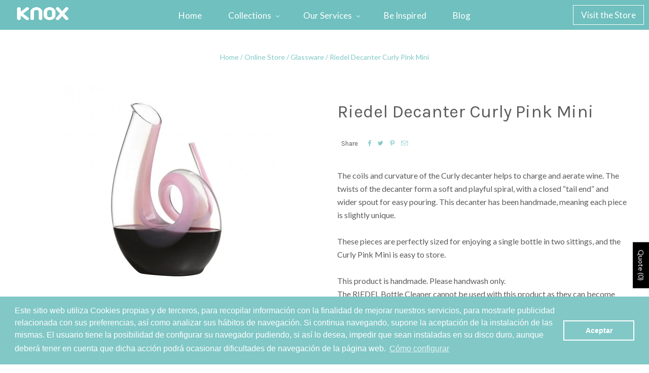

--- FILE ---
content_type: text/html; charset=utf-8
request_url: https://knoxdesign.net/products/riedel-decanter-curly-pink-mini
body_size: 23702
content:
<!doctype html>
<!--[if lt IE 7]><html class="no-js lt-ie10 lt-ie9 lt-ie8 lt-ie7" lang="en"> <![endif]-->
<!--[if IE 7]><html class="no-js lt-ie10 lt-ie9 lt-ie8" lang="en"> <![endif]-->
<!--[if IE 8]><html class="no-js ie8 lt-ie10 lt-ie9" lang="en"> <![endif]-->
<!--[if IE 9 ]><html class="no-js ie9 lt-ie10"> <![endif]-->
<!--[if (gt IE 9)|!(IE)]><!--> <html class="no-js"> <!--<![endif]-->
<head>
<script type="text/javascript" async src="https://limespot.azureedge.net/storefront/2.0.0/js/shopify/storefront.min.js?key=9zmlb-l8ggg9vs1z3b-kathv"></script>

<meta name="google-site-verification" content="aVPOmYTMAcBDuNqFZMphD4BEJmQsmKVJsaum2ytTuZE" />
  <meta charset="utf-8">
  <meta http-equiv="X-UA-Compatible" content="IE=edge,chrome=1">

  <title>
    Riedel Decanter Curly Pink Mini

    

    

    
      &#8211; Interior Design Mallorca
    
  </title>

  
    <meta name="description" content="The coils and curvature of the Curly decanter helps to charge and aerate wine. The twists of the decanter form a soft and playful spiral, with a closed “tail end” and wider spout for easy pouring. This decanter has been handmade, meaning each piece is slightly unique.These pieces are perfectly sized for enjoying a sing" />
  

  
    <link rel="shortcut icon" href="//knoxdesign.net/cdn/shop/t/21/assets/favicon.png?v=179962799881000986541678366877" type="image/png" />
  

  <link rel="canonical" href="https://knoxdesign.net/products/riedel-decanter-curly-pink-mini" />
  <meta name="viewport" content="width=device-width,initial-scale=1" />

  <script>window.performance && window.performance.mark && window.performance.mark('shopify.content_for_header.start');</script><meta name="facebook-domain-verification" content="bsjcyvygu4pkobieq99cccavyxhmhv">
<meta name="google-site-verification" content="aVPOmYTMAcBDuNqFZMphD4BEJmQsmKVJsaum2ytTuZE">
<meta id="shopify-digital-wallet" name="shopify-digital-wallet" content="/6391369/digital_wallets/dialog">
<meta name="shopify-checkout-api-token" content="5535ab0302c9ba8494370f109d1e7b04">
<meta id="in-context-paypal-metadata" data-shop-id="6391369" data-venmo-supported="false" data-environment="production" data-locale="en_US" data-paypal-v4="true" data-currency="EUR">
<link rel="alternate" type="application/json+oembed" href="https://knoxdesign.net/products/riedel-decanter-curly-pink-mini.oembed">
<script async="async" src="/checkouts/internal/preloads.js?locale=en-ES"></script>
<script id="shopify-features" type="application/json">{"accessToken":"5535ab0302c9ba8494370f109d1e7b04","betas":["rich-media-storefront-analytics"],"domain":"knoxdesign.net","predictiveSearch":true,"shopId":6391369,"locale":"en"}</script>
<script>var Shopify = Shopify || {};
Shopify.shop = "knox-design.myshopify.com";
Shopify.locale = "en";
Shopify.currency = {"active":"EUR","rate":"1.0"};
Shopify.country = "ES";
Shopify.theme = {"name":"New Design 2023","id":145706844489,"schema_name":null,"schema_version":null,"theme_store_id":null,"role":"main"};
Shopify.theme.handle = "null";
Shopify.theme.style = {"id":null,"handle":null};
Shopify.cdnHost = "knoxdesign.net/cdn";
Shopify.routes = Shopify.routes || {};
Shopify.routes.root = "/";</script>
<script type="module">!function(o){(o.Shopify=o.Shopify||{}).modules=!0}(window);</script>
<script>!function(o){function n(){var o=[];function n(){o.push(Array.prototype.slice.apply(arguments))}return n.q=o,n}var t=o.Shopify=o.Shopify||{};t.loadFeatures=n(),t.autoloadFeatures=n()}(window);</script>
<script id="shop-js-analytics" type="application/json">{"pageType":"product"}</script>
<script defer="defer" async type="module" src="//knoxdesign.net/cdn/shopifycloud/shop-js/modules/v2/client.init-shop-cart-sync_BApSsMSl.en.esm.js"></script>
<script defer="defer" async type="module" src="//knoxdesign.net/cdn/shopifycloud/shop-js/modules/v2/chunk.common_CBoos6YZ.esm.js"></script>
<script type="module">
  await import("//knoxdesign.net/cdn/shopifycloud/shop-js/modules/v2/client.init-shop-cart-sync_BApSsMSl.en.esm.js");
await import("//knoxdesign.net/cdn/shopifycloud/shop-js/modules/v2/chunk.common_CBoos6YZ.esm.js");

  window.Shopify.SignInWithShop?.initShopCartSync?.({"fedCMEnabled":true,"windoidEnabled":true});

</script>
<script>(function() {
  var isLoaded = false;
  function asyncLoad() {
    if (isLoaded) return;
    isLoaded = true;
    var urls = ["\/\/shopify.privy.com\/widget.js?shop=knox-design.myshopify.com","https:\/\/cdn.weglot.com\/weglot_script_tag.js?shop=knox-design.myshopify.com","\/\/s3.amazonaws.com\/booster-eu-cookie\/knox-design.myshopify.com\/booster_eu_cookie.js?shop=knox-design.myshopify.com","https:\/\/chimpstatic.com\/mcjs-connected\/js\/users\/1800a85a8ddc698042f1bb31f\/739115e0a3a281d8f9da6e9b4.js?shop=knox-design.myshopify.com","https:\/\/a.mailmunch.co\/widgets\/site-1078574-e9662085c3dae8bfafadcc026a116f7423ac44a1.js?shop=knox-design.myshopify.com"];
    for (var i = 0; i < urls.length; i++) {
      var s = document.createElement('script');
      s.type = 'text/javascript';
      s.async = true;
      s.src = urls[i];
      var x = document.getElementsByTagName('script')[0];
      x.parentNode.insertBefore(s, x);
    }
  };
  if(window.attachEvent) {
    window.attachEvent('onload', asyncLoad);
  } else {
    window.addEventListener('load', asyncLoad, false);
  }
})();</script>
<script id="__st">var __st={"a":6391369,"offset":3600,"reqid":"7a8e68e9-db35-4397-bb32-c4d3eb5591e8-1768878687","pageurl":"knoxdesign.net\/products\/riedel-decanter-curly-pink-mini","u":"147d4b73305b","p":"product","rtyp":"product","rid":4030158733425};</script>
<script>window.ShopifyPaypalV4VisibilityTracking = true;</script>
<script id="captcha-bootstrap">!function(){'use strict';const t='contact',e='account',n='new_comment',o=[[t,t],['blogs',n],['comments',n],[t,'customer']],c=[[e,'customer_login'],[e,'guest_login'],[e,'recover_customer_password'],[e,'create_customer']],r=t=>t.map((([t,e])=>`form[action*='/${t}']:not([data-nocaptcha='true']) input[name='form_type'][value='${e}']`)).join(','),a=t=>()=>t?[...document.querySelectorAll(t)].map((t=>t.form)):[];function s(){const t=[...o],e=r(t);return a(e)}const i='password',u='form_key',d=['recaptcha-v3-token','g-recaptcha-response','h-captcha-response',i],f=()=>{try{return window.sessionStorage}catch{return}},m='__shopify_v',_=t=>t.elements[u];function p(t,e,n=!1){try{const o=window.sessionStorage,c=JSON.parse(o.getItem(e)),{data:r}=function(t){const{data:e,action:n}=t;return t[m]||n?{data:e,action:n}:{data:t,action:n}}(c);for(const[e,n]of Object.entries(r))t.elements[e]&&(t.elements[e].value=n);n&&o.removeItem(e)}catch(o){console.error('form repopulation failed',{error:o})}}const l='form_type',E='cptcha';function T(t){t.dataset[E]=!0}const w=window,h=w.document,L='Shopify',v='ce_forms',y='captcha';let A=!1;((t,e)=>{const n=(g='f06e6c50-85a8-45c8-87d0-21a2b65856fe',I='https://cdn.shopify.com/shopifycloud/storefront-forms-hcaptcha/ce_storefront_forms_captcha_hcaptcha.v1.5.2.iife.js',D={infoText:'Protected by hCaptcha',privacyText:'Privacy',termsText:'Terms'},(t,e,n)=>{const o=w[L][v],c=o.bindForm;if(c)return c(t,g,e,D).then(n);var r;o.q.push([[t,g,e,D],n]),r=I,A||(h.body.append(Object.assign(h.createElement('script'),{id:'captcha-provider',async:!0,src:r})),A=!0)});var g,I,D;w[L]=w[L]||{},w[L][v]=w[L][v]||{},w[L][v].q=[],w[L][y]=w[L][y]||{},w[L][y].protect=function(t,e){n(t,void 0,e),T(t)},Object.freeze(w[L][y]),function(t,e,n,w,h,L){const[v,y,A,g]=function(t,e,n){const i=e?o:[],u=t?c:[],d=[...i,...u],f=r(d),m=r(i),_=r(d.filter((([t,e])=>n.includes(e))));return[a(f),a(m),a(_),s()]}(w,h,L),I=t=>{const e=t.target;return e instanceof HTMLFormElement?e:e&&e.form},D=t=>v().includes(t);t.addEventListener('submit',(t=>{const e=I(t);if(!e)return;const n=D(e)&&!e.dataset.hcaptchaBound&&!e.dataset.recaptchaBound,o=_(e),c=g().includes(e)&&(!o||!o.value);(n||c)&&t.preventDefault(),c&&!n&&(function(t){try{if(!f())return;!function(t){const e=f();if(!e)return;const n=_(t);if(!n)return;const o=n.value;o&&e.removeItem(o)}(t);const e=Array.from(Array(32),(()=>Math.random().toString(36)[2])).join('');!function(t,e){_(t)||t.append(Object.assign(document.createElement('input'),{type:'hidden',name:u})),t.elements[u].value=e}(t,e),function(t,e){const n=f();if(!n)return;const o=[...t.querySelectorAll(`input[type='${i}']`)].map((({name:t})=>t)),c=[...d,...o],r={};for(const[a,s]of new FormData(t).entries())c.includes(a)||(r[a]=s);n.setItem(e,JSON.stringify({[m]:1,action:t.action,data:r}))}(t,e)}catch(e){console.error('failed to persist form',e)}}(e),e.submit())}));const S=(t,e)=>{t&&!t.dataset[E]&&(n(t,e.some((e=>e===t))),T(t))};for(const o of['focusin','change'])t.addEventListener(o,(t=>{const e=I(t);D(e)&&S(e,y())}));const B=e.get('form_key'),M=e.get(l),P=B&&M;t.addEventListener('DOMContentLoaded',(()=>{const t=y();if(P)for(const e of t)e.elements[l].value===M&&p(e,B);[...new Set([...A(),...v().filter((t=>'true'===t.dataset.shopifyCaptcha))])].forEach((e=>S(e,t)))}))}(h,new URLSearchParams(w.location.search),n,t,e,['guest_login'])})(!0,!0)}();</script>
<script integrity="sha256-4kQ18oKyAcykRKYeNunJcIwy7WH5gtpwJnB7kiuLZ1E=" data-source-attribution="shopify.loadfeatures" defer="defer" src="//knoxdesign.net/cdn/shopifycloud/storefront/assets/storefront/load_feature-a0a9edcb.js" crossorigin="anonymous"></script>
<script data-source-attribution="shopify.dynamic_checkout.dynamic.init">var Shopify=Shopify||{};Shopify.PaymentButton=Shopify.PaymentButton||{isStorefrontPortableWallets:!0,init:function(){window.Shopify.PaymentButton.init=function(){};var t=document.createElement("script");t.src="https://knoxdesign.net/cdn/shopifycloud/portable-wallets/latest/portable-wallets.en.js",t.type="module",document.head.appendChild(t)}};
</script>
<script data-source-attribution="shopify.dynamic_checkout.buyer_consent">
  function portableWalletsHideBuyerConsent(e){var t=document.getElementById("shopify-buyer-consent"),n=document.getElementById("shopify-subscription-policy-button");t&&n&&(t.classList.add("hidden"),t.setAttribute("aria-hidden","true"),n.removeEventListener("click",e))}function portableWalletsShowBuyerConsent(e){var t=document.getElementById("shopify-buyer-consent"),n=document.getElementById("shopify-subscription-policy-button");t&&n&&(t.classList.remove("hidden"),t.removeAttribute("aria-hidden"),n.addEventListener("click",e))}window.Shopify?.PaymentButton&&(window.Shopify.PaymentButton.hideBuyerConsent=portableWalletsHideBuyerConsent,window.Shopify.PaymentButton.showBuyerConsent=portableWalletsShowBuyerConsent);
</script>
<script data-source-attribution="shopify.dynamic_checkout.cart.bootstrap">document.addEventListener("DOMContentLoaded",(function(){function t(){return document.querySelector("shopify-accelerated-checkout-cart, shopify-accelerated-checkout")}if(t())Shopify.PaymentButton.init();else{new MutationObserver((function(e,n){t()&&(Shopify.PaymentButton.init(),n.disconnect())})).observe(document.body,{childList:!0,subtree:!0})}}));
</script>
<script id='scb4127' type='text/javascript' async='' src='https://knoxdesign.net/cdn/shopifycloud/privacy-banner/storefront-banner.js'></script><link id="shopify-accelerated-checkout-styles" rel="stylesheet" media="screen" href="https://knoxdesign.net/cdn/shopifycloud/portable-wallets/latest/accelerated-checkout-backwards-compat.css" crossorigin="anonymous">
<style id="shopify-accelerated-checkout-cart">
        #shopify-buyer-consent {
  margin-top: 1em;
  display: inline-block;
  width: 100%;
}

#shopify-buyer-consent.hidden {
  display: none;
}

#shopify-subscription-policy-button {
  background: none;
  border: none;
  padding: 0;
  text-decoration: underline;
  font-size: inherit;
  cursor: pointer;
}

#shopify-subscription-policy-button::before {
  box-shadow: none;
}

      </style>

<script>window.performance && window.performance.mark && window.performance.mark('shopify.content_for_header.end');</script>

  

<meta property="og:site_name" content="Knox Design" />
<meta property="og:url" content="https://knoxdesign.net/products/riedel-decanter-curly-pink-mini" />
<meta property="og:title" content="Riedel Decanter Curly Pink Mini" />

  <meta property="og:description" content="The coils and curvature of the Curly decanter helps to charge and aerate wine. The twists of the decanter form a soft and playful spiral, with a closed “tail end” and wider spout for easy pouring. This decanter has been handmade, meaning each piece is slightly unique.These pieces are perfectly sized for enjoying a sing" />


  <meta property="og:type" content="product">
  
    <meta property="og:image" content="http://knoxdesign.net/cdn/shop/products/10704_grande.jpg?v=1604586623" />
    <meta property="og:image:secure_url" content="https://knoxdesign.net/cdn/shop/products/10704_grande.jpg?v=1604586623" />
  
  <meta property="og:price:amount" content="180.00">
  <meta property="og:price:currency" content="EUR">




<meta name="twitter:card" content="summary">


  <meta name="twitter:site" content="@knoxdesign">



  <meta property="twitter:description" content="The coils and curvature of the Curly decanter helps to charge and aerate wine. The twists of the decanter form a soft and playful spiral, with a closed “tail end” and wider spout for easy pouring. This decanter has been handmade, meaning each piece is slightly unique.These pieces are perfectly sized for enjoying a sing" />


<meta name="twitter:url" content="https://knoxdesign.net/products/riedel-decanter-curly-pink-mini">


  <meta name="twitter:title" content="Riedel Decanter Curly Pink Mini">
  <meta name="twitter:image" content="http://knoxdesign.net/cdn/shop/products/10704_grande.jpg?v=1604586623">



  <!-- Theme CSS -->
  <link href="//knoxdesign.net/cdn/shop/t/21/assets/theme.scss.css?v=166424092745355843091740484346" rel="stylesheet" type="text/css" media="all" />

  
    <style>
      article.all-blogs{
float:left;
width:48%;
margin-right:4%;
}

article.all-blogs{
text-align:center;
}

article.all-blogs:nth-of-type(2n+1){ clear:both;}
article.all-blogs:nth-of-type(2n){ margin-right:0}
    </style>
  

  <!-- Third Party JS Libraries -->
  <script src="//knoxdesign.net/cdn/shop/t/21/assets/modernizr-2.8.2.min.js?v=38612161053245547031678366899" type="text/javascript"></script>

  <!-- Theme object -->
  <script>
  var Theme = {};
  Theme.version = "1.8.3";

  Theme.currency = 'EUR';
  Theme.moneyFormat = "\u0026euro;{{amount}}";
  Theme.moneyFormatCurrency = "\u0026euro;{{amount}} EUR";

  Theme.addToCartText = "Enquire Now";
  Theme.soldOutText = "Sold out";
  Theme.unavailableText = "Unavailable";
  Theme.processingText = "Processing...";
  Theme.pleaseSelectText = "Please Select";

  

  

  

  
    Theme.imageZoom = true;
  

  
    Theme.slideshow = true;

    
      Theme.slideshowAutoplay = true;
      Theme.slideshowAutoplayDelay = 4;
        
          Theme.slideshowAutoplayDelay = parseInt('8',10);
        
    
  

  

  

  Theme.itemRemovedFromCart = "{{ item_title }} has be removed from your cart.";
  Theme.itemRemovedFromCartUndo = "Undo?";

  
    Theme.stickyHeader = true;
  

  Theme.cartText = "Cart";
  Theme.itemRemovedFromCart = "{{ item_title }} has be removed from your cart.";

  Theme.quickShop = false;
  Theme.relatedProducts = true;
  Theme.featuredProducts = true;

  // For selecting the first available variant
  var FirstVariant = {};
</script>


  <script>
    window.products = {};
  </script>


<link rel="alternate" hreflang="en" href="https://knoxdesign.net/products/riedel-decanter-curly-pink-mini">
<link rel="alternate" hreflang="es" href="https://knoxdesign.net/a/l/es/products/riedel-decanter-curly-pink-mini">
    
<link rel="alternate" hreflang="de" href="https://knoxdesign.net/a/l/de/products/riedel-decanter-curly-pink-mini">
    
<link rel="alternate" hreflang="sv" href="https://knoxdesign.net/a/l/sv/products/riedel-decanter-curly-pink-mini">
    
<link rel="alternate" hreflang="ru" href="https://knoxdesign.net/a/l/ru/products/riedel-decanter-curly-pink-mini">
    

<!--Start Weglot Script-->
<script src="//cdn.weglot.com/weglot.min.js"></script>
<script id="has-script-tags">Weglot.initialize({ api_key:"wg_39bdc0120fa215c7e775cdbe1dff605b4" });</script>
<!--End Weglot Script-->

  
  <!-- Global site tag (gtag.js) - Google Ads: 796738684 -->
<script async src="https://www.googletagmanager.com/gtag/js?id=AW-796738684"></script>
<script>
 window.dataLayer = window.dataLayer || [];
 function gtag(){dataLayer.push(arguments);}
 gtag('js', new Date());
 gtag('config', 'AW-796738684');
</script>
<script>
function gtag_report_conversion(url) {
 var callback = function () {
 if (typeof(url) != 'undefined') {
 window.location = url;
 }
 };
 gtag('event', 'conversion', {
 'send_to': 'AW-796738684/2ujSCJvUy5YBEPyI9fsC',
 'event_callback': callback
 });
 return false;
}
</script>
  
<!-- BEGIN app block: shopify://apps/sa-request-a-quote/blocks/app-embed-block/56d84fcb-37c7-4592-bb51-641b7ec5eef0 -->


<script type="text/javascript">
    var config = {"settings":{"app_url":"https:\/\/quote.globosoftware.net","shop_url":"knox-design.myshopify.com","domain":"knoxdesign.net","plan":"FREE","new_frontend":1,"new_setting":1,"front_shop_url":"knoxdesign.net","collection_enable":"0","product_enable":"1","rfq_page":"request-for-quote","rfq_history":"quotes-history","lang_translations":[],"lang_translationsFormbuilder":[],"selector":{"productForm":[".home-product form[action*=\"\/cart\/add\"]",".shop-product form[action*=\"\/cart\/add\"]","#shopify-section-featured-product form[action*=\"\/cart\/add\"]","form.apb-product-form",".product-form__buy-buttons form[action*=\"\/cart\/add\"]","product-form form[action*=\"\/cart\/add\"]",".product-form form[action*=\"\/cart\/add\"]",".product-page form[action*=\"\/cart\/add\"]",".product-add form[action*=\"\/cart\/add\"]","[id*=\"ProductSection--\"] form[action*=\"\/cart\/add\"]","form#add-to-cart-form","form.sf-cart__form","form.productForm","form.product-form","form.product-single__form","form.shopify-product-form:not(#product-form-installment)","form.atc-form","form.atc-form-mobile","form[action*=\"\/cart\/add\"]:not([hidden]):not(#product-form-installment)"],"addtocart_selector":"#shopify_add_to_cart,.product-form .btn-cart,.js-product-button-add-to-cart,.shopify-product-form .btn-addtocart,#product-add-to-cart,.shopify-product-form .add_to_cart,.product-details__add-to-cart-button,.shopify-product-form .product-submit,.product-form__cart-buttons,.shopify-product-form input[type=\"submit\"],.js-product-form button[type=\"submit\"],form.product-purchase-form button[type=\"submit\"],#addToCart,#AddToCart,[data-btn-type=\"add-to-cart\"],.default-cart-button__button,.shopify-product-form button[data-add-to-cart],form[data-product-form] .add-to-cart-btn,.product__submit__add,.product-form .add-to-cart-button,.product-form__cart-submit,.shopify-product-form button[data-product-add],#AddToCart--product-template,.product-buy-buttons--cta,.product-form__add-btn,form[data-type=\"add-to-cart-form\"] .product__add-to-cart,.productForm .productForm-submit,.ProductForm__AddToCart,.shopify-product-form .btn--add-to-cart,.ajax-product-form button[data-add-to-cart],.shopify-product-form .product__submit__add,form[data-product-form] .add-to-cart,.product-form .product__submit__add,.shopify-product-form button[type=\"submit\"][data-add-button],.product-form .product-form__add-button,.product-form__submit,.product-single__form .add-to-cart,form#AddToCartForm button#AddToCart,form.shopify-product-form button.add-to-cart,form[action*=\"\/cart\/add\"] [name=\"add\"],form[action*=\"\/cart\/add\"] button#AddToCartDesk, form[data-product-form] button[data-product-add], .product-form--atc-button[data-product-atc], .globo-validationForm, button.single_add_to_cart_button, input#AddToCart-product-template, button[data-action=\"add-to-cart\"], .product-details-wrapper .add-to-cart input, form.product-menu-form .product-menu-button[data-product-menu-button-atc], .product-add input#AddToCart, #product-content #add-to-cart #addToCart, .product-form-submit-wrap .add-to-cart-button, .productForm-block .productForm-submit, .btn-wrapper-c .add, .product-submit input.add-to-cart, .form-element-quantity-submit .form-element-submit-button, .quantity-submit-row__submit input, form#AddToCartForm .product-add input#addToCart, .product__form .product__add-to-cart, #product-description form .product-add .add, .product-add input.button.product-add-available, .globo__validation-default, #product-area .product-details-wrapper .options .selector-wrapper .submit,.product_type_simple add_to_cart_button,.pr_atc,.js-product-button-add-to-cart,.product-cta,.tt-btn-addtocart,.product-card-interaction,.product-item__quick-form,.product--quick-add,.btn--quick[data-add-to-cart],.product-card-btn__btn,.productitem--action-atc,.quick-add-btn,.quick-add-button,.product-item__quick-add-button,add-to-cart,.cartButton,.product_after_shop_loop_buttons,.quick-buy-product-form .pb-button-shadow,.product-form__submit,.quick-add__submit,.product__submit__add,form #AddToCart-product-template, form #AddToCart, form #addToCart-product-template, form .product__add-to-cart-button, form .product-form__cart-submit, form .add-to-cart, form .cart-functions \u003e button, form .productitem--action-atc, form .product-form--atc-button, form .product-menu-button-atc, form .product__add-to-cart, form .add-to-cart-button, form #addToCart, form .product-detail__form__action \u003e button, form .product-form-submit-wrap \u003e input, form .product-form input[type=\"submit\"], form input.submit, form .add_to_cart, form .product-item-quick-shop, form #add-to-cart, form .productForm-submit, form .add-to-cart-btn, form .product-single__add-btn, form .quick-add--add-button, form .product-page--add-to-cart, form .addToCart, form .product-form .form-actions, form .button.add, form button#add, form .addtocart, form .AddtoCart, form .product-add input.add, form button#purchase, form[action*=\"\/cart\/add\"] button[type=\"submit\"], form .product__form button[type=\"submit\"], form #AddToCart--product-template","addToCartTextElement":"[data-add-to-cart-text], [data-button-text], .button-text, *:not(.icon):not(.spinner):not(.no-js):not(.spinner-inner-1):not(.spinner-inner-2):not(.spinner-inner-3)","collectionProductForm":".spf-product__form, form[action*=\"\/cart\/add\"]","collectionAddToCartSelector":".collectionPreorderAddToCartBtn, [type=\"submit\"]:not(.quick-add__submit), [name=\"add\"]:not(.quick-add__submit), .add-to-cart-btn, .pt-btn-addtocart, .js-add-to-cart, .tt-btn-addtocart, .spf-product__form-btn-addtocart, .ProductForm__AddToCart, button.gt_button.gt_product-button--add-to-cart, .button--addToCart","productCollectionItem":".grid__item, .product-item, .card \u003e .card__content .card__information,.collection-product-card,.sf__pcard,.product-item__content,.products .product-col,.pr_list_item,.pr_grid_item,.product-wrap,.tt-layout-product-item .tt-product,.products-grid .grid-item,.product-grid .indiv-product, .product-list [data-product-item],.product-list .product-block,.collection-products .collection-product,.collection__grid-loop .product-index,.product-thumbnail[data-product-thumbnail],.filters-results .product-list .card,.product-loop .product-index,#main-collection-product-grid .product-index,.collection-container .product,.featured-collection .product,.collection__grid-item,.collection-product,[data-product-grid-item],.product-grid-item.product-grid-item--featured,.collection__products .product-grid-item, .collection-alternating-product,.product-list-item, .collection-product-grid [class*=\"column\"],.collection-filters .product-grid-item, .featured-collection__content .featured-collection__item,.collection-grid .grid-item.grid-product,#CollectionProductGrid .collection-list li,.collection__products .product-item,.collection__products .product-item,#main-collection-product-grid .product-loop__item,.product-loop .product-loop__item, .products #ajaxSection c:not(.card-price),#main-collection-products .product,.grid.gap-theme \u003e li,.mainCollectionProductGrid .grid .block-product,.collection-grid-main .items-start \u003e .block, .s-collection__products .c-product-item,.products-grid .product,[data-section-type=\"collection\"] .group.block,.blocklayout .block.product,.sf__pcard,.product-grid .product-block,.product-list .product-block .product-block__inner, .collection.grid .product-item .product-item__wrapper,.collection--body--grid .product--root,.o-layout__item .product-card,.productgrid--items .productgrid--item .productitem,.box__collection,.collection-page__product,.collection-grid__row .product-block .product-block__inner,.ProductList .Grid__Cell .ProductItem .ProductItem__Wrapper,.items .item .item__inner,.grid-flex .product-block,.product-loop .product,.collection__products .product-tile,.product-list .product-item, .product-grid .grid-item .grid-item__content,.collection .product-item, .collection__grid .product-card .product-card-info,.collection-list .block,.collection__products .product-item,.product--root[data-product-view=grid],.grid__wrapper .product-loop__item,.collection__list-item, #CollectionSection .grid-uniform .grid-item, #shopify-section-collection-template .product-item, .collections__products .featured-collections__item, .collection-grid-section:not(.shopify-section),.spf-product-card,.product-grid-item,.productitem, .type-product-grid-item, .product-details, .featured-product-content","productCollectionHref":"a[href*=\"\/products\/\"], [data-product-handle], img[src*=\"cdn.shopify.com\/s\/files\"]","quickViewSelector":"a.quickview-icon.quickview, .qv-icon, .previewer-button, .sca-qv-button, .product-item__action-button[data-action=\"open-modal\"], .boost-pfs-quickview-btn, .collection-product[data-action=\"show-product\"], button.product-item__quick-shop-button, .product-item__quick-shop-button-wrapper, .open-quick-view, .product-item__action-button[data-action=\"open-modal\"], .tt-btn-quickview, .product-item-quick-shop .available, .quickshop-trigger, .productitem--action-trigger:not(.productitem--action-atc), .quick-product__btn, .thumbnail, .quick_shop, a.sca-qv-button, .overlay, .quick-view, .open-quick-view, [data-product-card-link], a[rel=\"quick-view\"], a.quick-buy, div.quickview-button \u003e a, .block-inner a.more-info, .quick-shop-modal-trigger, a.quick-view-btn, a.spo-quick-view, div.quickView-button, a.product__label--quick-shop, span.trigger-quick-view, a.act-quickview-button, a.product-modal, [data-quickshop-full], [data-quickshop-slim], [data-quickshop-trigger], .quick_view_btn, .js-quickview-trigger, [id*=\"quick-add-template\"], .js-quickbuy-button","quickViewProductForm":".qv-form, .qview-form, .description-wrapper_content, .wx-product-wrapper, #sca-qv-add-item-form, .product-form, #boost-pfs-quickview-cart-form, .product.preview .shopify-product-form, .product-details__form, .gfqv-product-form, #ModalquickView form#modal_quick_view, .quick_view_form, .product_form, .quick-buy__product-form, .quick-shop-modal form[action*=\"\/cart\/add\"], #quick-shop-modal form[action*=\"\/cart\/add\"], .white-popup.quick-view form[action*=\"\/cart\/add\"], .quick-view form[action*=\"\/cart\/add\"], [id*=\"QuickShopModal-\"] form[action*=\"\/cart\/add\"], .quick-shop.active form[action*=\"\/cart\/add\"], .quick-view-panel form[action*=\"\/cart\/add\"], .content.product.preview form[action*=\"\/cart\/add\"], .quickView-wrap form[action*=\"\/cart\/add\"], .quick-modal form[action*=\"\/cart\/add\"], #colorbox form[action*=\"\/cart\/add\"], .product-quick-view form[action*=\"\/cart\/add\"], .quickform, .modal--quickshop-full, .modal--quickshop form[action*=\"\/cart\/add\"], .quick-shop-form, .fancybox-inner form[action*=\"\/cart\/add\"], #quick-view-modal form[action*=\"\/cart\/add\"], [data-product-modal] form[action*=\"\/cart\/add\"], .modal--quick-shop.modal--is-active form[action*=\"\/cart\/add\"]","searchResultSelector":".predictive-search, .search__results__products, .search-bar__results, .predictive-search-results, #PredictiveResults, .search-results-panel, .search-flydown--results, .header-search-results-wrapper, .main_search__popup","searchResultItemSelector":".predictive-search__list-item, .predictive-search__results-list li, ul li, .product-item, .search-bar__results-products .mini-product, .search__product-loop li, .grid-item, .grid-product, .search--result-group .row, .search-flydown--product, .predictive-search-group .grid, .main-search-result, .search-result","price_selector":".sf__pcard-price,.shopify-Price-amount,#price_ppr,.product-page-info__price,.tt-price,.price-box,.product__price-container,.product-meta__price-list-container,.product-item-meta__price-list-container,.collection-product-price,.product__grid__price,.product-grid-item__price,.product-price--wrapper,.price__current,.product-loop-element__price,.product-block__price,[class*=\"product-card-price\"],.ProductMeta__PriceList,.ProductItem__PriceList,.product-detail__price,.price_wrapper,.product__price__wrap,[data-price-wrapper],.product-item__price-list,.product-single__prices,.product-block--price,.product-page--pricing,.current-price,.product-prices,.product-card-prices,.product-price-block,product-price-root,.product--price-container,.product-form__prices,.product-loop__price,.card-price,.product-price-container,.product_after_shop_loop_price,.main-product__price,.product-block-price,span[data-product-price],.block-price,product-price,.price-wrapper,.price__container,#ProductPrice-product-template,#ProductPrice,.product-price,.product__price—reg,#productPrice-product-template,.product__current-price,.product-thumb-caption-price-current,.product-item-caption-price-current,.grid-product__price,.product__price,span.price:not(.mini-cart__content .price),span.product-price,.productitem--price,.product-pricing,span.money,.product-item__price,.product-list-item-price,p.price,div.price,.product-meta__prices,div.product-price,span#price,.price.money,h3.price,a.price,.price-area,.product-item-price,.pricearea,.collectionGrid .collectionBlock-info \u003e p,#ComparePrice,.product--price-wrapper,.product-page--price-wrapper,.color--shop-accent.font-size--s.t--meta.f--main,.ComparePrice,.ProductPrice,.prodThumb .title span:last-child,.product-single__price-product-template,.product-info-price,.price-money,.prod-price,#price-field,.product-grid--price,.prices,.pricing,#product-price,.money-styling,.compare-at-price,.product-item--price,.card__price,.product-card__price,.product-price__price,.product-item__price-wrapper,.product-single__price,.grid-product__price-wrap,a.grid-link p.grid-link__meta,dl.price,.mini-product__price,.predictive-search__price","buynow_selector":".shopify-payment-button","quantity_selector":"[name=\"quantity\"], input.quantity, [name=\"qty\"]","variantSelector":".product-form__variants, .ga-product_variant_select, select[name=\"id\"], input[name=\"id\"], .qview-variants \u003e select, select[name=\"id[]\"], input[name=\"grfqId\"], select[name=\"idGlobo\"]","variantActivator":".product-form__chip-wrapper, .product__swatches [data-swatch-option], .swatch__container .swatch__option, .gf_swatches .gf_swatch, .product-form__controls-group-options select, ul.clickyboxes li, .pf-variant-select, ul.swatches-select li, .product-options__value, .form-check-swatch, button.btn.swatch select.product__variant, .pf-container a, button.variant.option, ul.js-product__variant--container li, .variant-input, .product-variant \u003e ul \u003e li  ,.input--dropdown, .HorizontalList \u003e li, .product-single__swatch__item, .globo-swatch-list ul.value \u003e .select-option, .form-swatch-item, .selector-wrapper select, select.pf-input, ul.swatches-select \u003e li.nt-swatch.swatch_pr_item, ul.gfqv-swatch-values \u003e li, .lh-swatch-select, .swatch-image, .variant-image-swatch, #option-size, .selector-wrapper .replaced, .regular-select-content \u003e .regular-select-item, .radios--input, ul.swatch-view \u003e li \u003e .swatch-selector ,.single-option-selector, .swatch-element input, [data-product-option], .single-option-selector__radio, [data-index^=\"option\"], .SizeSwatchList input, .swatch-panda input[type=radio], .swatch input, .swatch-element input[type=radio], select[id*=\"product-select-\"], select[id|=\"product-select-option\"], [id|=\"productSelect-product\"], [id|=\"ProductSelect-option\"],select[id|=\"product-variants-option\"],select[id|=\"sca-qv-product-selected-option\"],select[id*=\"product-variants-\"],select[id|=\"product-selectors-option\"],select[id|=\"variant-listbox-option\"],select[id|=\"id-option\"],select[id|=\"SingleOptionSelector\"], .variant-input-wrap input, [data-action=\"select-value\"], .product-swatch-list li, .product-form__input input","checkout_btn":"input[type=\"submit\"][name=\"checkout\"], button[type=\"submit\"][name=\"checkout\"]","quoteCounter":".quotecounter .bigquotecounter, .cart-icon .quotecount, cart-icon .count, [id=\"quoteCount\"], .quoteCount, .g-quote-item span.g-badge, .medium-up--hide.small--one-half .site-header__cart span.quotecount","positionButton":".g-atc","positionCollectionButton":".g-collection-atc","positionQuickviewButton":".g-quickview-atc","positionFeatureButton":".g-feature-atc","positionSearchButton":".g-feature-atc","positionLoginButton":".g-login-btn"},"classes":{"rfqButton":"rfq-btn","rfqCollectionButton":"rfq-collection-btn","rfqCartButton":"rfq-btn-cart","rfqLoginButton":"grfq-login-to-see-price-btn","rfqTheme":"rfq-theme","rfqHidden":"rfq-hidden","rfqHidePrice":"GRFQHidePrice","rfqHideAtcBtn":"GRFQHideAddToCartButton","rfqHideBuynowBtn":"GRFQHideBuyNowButton","rfqCollectionContent":"rfq-collection-content","rfqCollectionLoaded":"rfq-collection-loaded","rfqCollectionItem":"rfq-collection-item","rfqCollectionVariantSelector":"rfq-variant-id","rfqSingleProductForm":"rfq-product-form","rfqCollectionProductForm":"rfq-collection-form","rfqFeatureProductForm":"rfq-feature-form","rfqQuickviewProductForm":"rfq-quickview-form","rfqCollectionActivator":"rfq-variant-selector"},"translation_default":{"button":"Add to Quote","popupsuccess":"The product %s is added to your quote.","popupproductselection":"Products selection","popupreviewinformation":"Review information","popupcontactinformation":"Contact information","popupcontinue":"Continue to add more items to the quote","popupviewquote":"View Quote","popupnextstep":"Next step","popuppreviousstep":"Previous step","productsubheading":"Enter your quote quantity for each variant","popupcontactinformationheading":"Contact information","popupcontactinformationsubheading":"In order to reach out to you we would like to know a bit more about you.","popupback":"Back","popupupdate":"Update","popupproducts":"Products","popupproductssubheading":"The following products will be added to your quote request","popupthankyou":"Thank you","toast_message":"Product added to quote","pageempty":"Your quote is currently empty.","pagebutton":"Submit Request","pagesubmitting":"Submitting Request","pagesuccess":"Thank you for submitting a request a quote!","pagecontinueshopping":"Continue Shopping","pageimage":"","pageproduct":"Product","pagevendor":"Vendor","pagesku":"SKU","pageoption":"Option","pagequantity":"Quantity","pageprice":"Price","pagetotal":"Total","formrequest":"Form request","pagesubtotal":"Subtotal","pageremove":"Remove","error_messages":{"required":"Please fill in this field","invalid_name":"Invalid name","invalid_email":"Invalid email","invalid_phone":"Invalid phone","file_size_limit":"File size exceed limit","file_not_allowed":"File extension is not allowed","required_captcha":"Please verify captcha","element_optional":"Optional"},"historylogin":"You have to {login|login} to use Quote history feature.","historyempty":"You haven't placed any quote yet.","historyaccount":"Account Information","historycustomer":"Customer Name","historyid":"","historydate":"Date","historyitems":"Items","historyaction":"Action","historyview":"View","login_to_show_price_button":"Login to see price","message_toast":"Product added to quote"},"show_buynow":2,"show_atc":2,"show_price":2,"convert_cart_enable":"2","redirectUrl":"","message_type_afteratq":"redirect","require_login":0,"login_to_show_price":0,"login_to_show_price_button_background":"transparent","login_to_show_price_button_text_color":"inherit","money_format":"\u0026euro;","money_format_full":"\u0026euro;{{amount}}","rules":{"all":{"enable":true},"manual":{"enable":false,"manual_products":null},"automate":{"enable":false,"automate_rule":[{"value":null,"where":"NOT_EQUALS","select":"TITLE"}],"automate_operator":"and"}},"hide_price_rule":{"manual":{"ids":[]},"automate":{"operator":"and","rule":[{"select":"TITLE","value":null,"where":"CONTAINS"}]}},"settings":{"historylogin":"You have to {login|login} to use Quote history feature."},"file_extension":["pdf","jpg","jpeg","psd"],"reCAPTCHASiteKey":"","product_field_display":["option"],"form_elements":[{"id":543163,"form_id":24470,"code":"name","type":"text","subtype":null,"label":"Name","default":null,"placeholder":"Enter your name","className":null,"maxlength":null,"rows":null,"required":1,"validate":null,"allow_multiple":null,"width":"100","description":null,"created_at":"2023-11-23 17:00:04","updated_at":"2023-11-23 17:00:04"},{"id":543164,"form_id":24470,"code":"email","type":"email","subtype":null,"label":"Email","default":null,"placeholder":"Enter your email","className":null,"maxlength":null,"rows":null,"required":1,"validate":null,"allow_multiple":null,"width":"100","description":null,"created_at":"2023-11-23 17:00:04","updated_at":"2023-11-23 17:00:04"},{"id":543165,"form_id":24470,"code":"message","type":"textarea","subtype":null,"label":"Message","default":null,"placeholder":"Message","className":null,"maxlength":null,"rows":null,"required":1,"validate":null,"allow_multiple":null,"width":"100","description":null,"created_at":"2023-11-23 17:00:04","updated_at":"2023-11-23 17:00:04"}],"quote_widget_enable":true,"quote_widget_action":"go_to_quote_page","quote_widget_icon":"","quote_widget_label":"Quote ({numOfItem})","quote_widget_background":"#000","quote_widget_color":"#fff","quote_widget_position":"#000","enable_custom_price":"0","button_background":"","button_color":"","buttonfont":"px","popup_primary_bg_color":"#5b227d","appearance":{"headerBackground":"#6fc0bf","buttonColor":"#ffffff","buttonBackground":"#6fc0bf","buttonBorder":"#6fc0bf"},"continue_shopping":"https:\/\/knox-design.myshopify.com\/collections\/all","collection_variant_selector":"1"}}
    window.GRFQConfigs = window.GRFQConfigs || {};
    
    GRFQConfigs.classes = {
        rfqButton: 'rfq-btn',
        rfqCollectionButton: 'rfq-collection-btn',
        rfqCartButton: 'rfq-btn-cart',
        rfqLoginButton: 'grfq-login-to-see-price-btn',
        rfqTheme: 'rfq-theme',
        rfqHidden: 'rfq-hidden',
        rfqHidePrice: 'GRFQHidePrice',
        rfqHideAtcBtn: 'GRFQHideAddToCartButton',
        rfqHideBuynowBtn: 'GRFQHideBuyNowButton',
        rfqCollectionContent: 'rfq-collection-content',
        rfqCollectionLoaded: 'rfq-collection-loaded',
        rfqCollectionItem: 'rfq-collection-item',
        rfqCollectionVariantSelector: 'rfq-variant-id',
        rfqSingleProductForm: 'rfq-product-form',
        rfqCollectionProductForm: 'rfq-collection-form',
        rfqFeatureProductForm: 'rfq-feature-form',
        rfqQuickviewProductForm: 'rfq-quickview-form',
        rfqCollectionActivator: 'rfq-variant-selector'
    }
    GRFQConfigs.selector = {
        productForm: [
            ".home-product form[action*=\"/cart/add\"]",
            ".shop-product form[action*=\"/cart/add\"]",
            "#shopify-section-featured-product form[action*=\"/cart/add\"]",
            "form.apb-product-form",
            ".product-form__buy-buttons form[action*=\"/cart/add\"]",
            "product-form form[action*=\"/cart/add\"]",
            ".product-form form[action*=\"/cart/add\"]",
            ".product-page form[action*=\"/cart/add\"]",
            ".product-add form[action*=\"/cart/add\"]",
            "[id*=\"ProductSection--\"] form[action*=\"/cart/add\"]",
            "form#add-to-cart-form",
            "form.sf-cart__form",
            "form.productForm",
            "form.product-form",
            "form.product-single__form",
            "form.shopify-product-form:not(#product-form-installment)",
            "form.atc-form",
            "form.atc-form-mobile",
            "form[action*=\"/cart/add\"]:not([hidden]):not(#product-form-installment)"
        ],
        addtocart_selector: "#shopify_add_to_cart,.product-form .btn-cart,.js-product-button-add-to-cart,.shopify-product-form .btn-addtocart,#product-add-to-cart,.shopify-product-form .add_to_cart,.product-details__add-to-cart-button,.shopify-product-form .product-submit,.product-form__cart-buttons,.shopify-product-form input[type=\"submit\"],.js-product-form button[type=\"submit\"],form.product-purchase-form button[type=\"submit\"],#addToCart,#AddToCart,[data-btn-type=\"add-to-cart\"],.default-cart-button__button,.shopify-product-form button[data-add-to-cart],form[data-product-form] .add-to-cart-btn,.product__submit__add,.product-form .add-to-cart-button,.product-form__cart-submit,.shopify-product-form button[data-product-add],#AddToCart--product-template,.product-buy-buttons--cta,.product-form__add-btn,form[data-type=\"add-to-cart-form\"] .product__add-to-cart,.productForm .productForm-submit,.ProductForm__AddToCart,.shopify-product-form .btn--add-to-cart,.ajax-product-form button[data-add-to-cart],.shopify-product-form .product__submit__add,form[data-product-form] .add-to-cart,.product-form .product__submit__add,.shopify-product-form button[type=\"submit\"][data-add-button],.product-form .product-form__add-button,.product-form__submit,.product-single__form .add-to-cart,form#AddToCartForm button#AddToCart,form.shopify-product-form button.add-to-cart,form[action*=\"/cart/add\"] [name=\"add\"],form[action*=\"/cart/add\"] button#AddToCartDesk, form[data-product-form] button[data-product-add], .product-form--atc-button[data-product-atc], .globo-validationForm, button.single_add_to_cart_button, input#AddToCart-product-template, button[data-action=\"add-to-cart\"], .product-details-wrapper .add-to-cart input, form.product-menu-form .product-menu-button[data-product-menu-button-atc], .product-add input#AddToCart, #product-content #add-to-cart #addToCart, .product-form-submit-wrap .add-to-cart-button, .productForm-block .productForm-submit, .btn-wrapper-c .add, .product-submit input.add-to-cart, .form-element-quantity-submit .form-element-submit-button, .quantity-submit-row__submit input, form#AddToCartForm .product-add input#addToCart, .product__form .product__add-to-cart, #product-description form .product-add .add, .product-add input.button.product-add-available, .globo__validation-default, #product-area .product-details-wrapper .options .selector-wrapper .submit,.product_type_simple add_to_cart_button,.pr_atc,.js-product-button-add-to-cart,.product-cta,.tt-btn-addtocart,.product-card-interaction,.product-item__quick-form,.product--quick-add,.btn--quick[data-add-to-cart],.product-card-btn__btn,.productitem--action-atc,.quick-add-btn,.quick-add-button,.product-item__quick-add-button,add-to-cart,.cartButton,.product_after_shop_loop_buttons,.quick-buy-product-form .pb-button-shadow,.product-form__submit,.quick-add__submit,.product__submit__add,form #AddToCart-product-template, form #AddToCart, form #addToCart-product-template, form .product__add-to-cart-button, form .product-form__cart-submit, form .add-to-cart, form .cart-functions > button, form .productitem--action-atc, form .product-form--atc-button, form .product-menu-button-atc, form .product__add-to-cart, form .add-to-cart-button, form #addToCart, form .product-detail__form__action > button, form .product-form-submit-wrap > input, form .product-form input[type=\"submit\"], form input.submit, form .add_to_cart, form .product-item-quick-shop, form #add-to-cart, form .productForm-submit, form .add-to-cart-btn, form .product-single__add-btn, form .quick-add--add-button, form .product-page--add-to-cart, form .addToCart, form .product-form .form-actions, form .button.add, form button#add, form .addtocart, form .AddtoCart, form .product-add input.add, form button#purchase, form[action*=\"/cart/add\"] button[type=\"submit\"], form .product__form button[type=\"submit\"], form #AddToCart--product-template",
        addToCartTextElement: "[data-add-to-cart-text], [data-button-text], .button-text, *:not(.icon):not(.spinner):not(.no-js):not(.spinner-inner-1):not(.spinner-inner-2):not(.spinner-inner-3)",
        collectionProductForm: ".spf-product__form, form[action*=\"/cart/add\"]",
        collectionAddToCartSelector: ".collectionPreorderAddToCartBtn, [type=\"submit\"]:not(.quick-add__submit), [name=\"add\"]:not(.quick-add__submit), .add-to-cart-btn, .pt-btn-addtocart, .js-add-to-cart, .tt-btn-addtocart, .spf-product__form-btn-addtocart, .ProductForm__AddToCart, button.gt_button.gt_product-button--add-to-cart, .button--addToCart",
        productCollectionItem: ".grid__item, .product-item, .card > .card__content .card__information,.collection-product-card,.sf__pcard,.product-item__content,.products .product-col,.pr_list_item,.pr_grid_item,.product-wrap,.tt-layout-product-item .tt-product,.products-grid .grid-item,.product-grid .indiv-product, .product-list [data-product-item],.product-list .product-block,.collection-products .collection-product,.collection__grid-loop .product-index,.product-thumbnail[data-product-thumbnail],.filters-results .product-list .card,.product-loop .product-index,#main-collection-product-grid .product-index,.collection-container .product,.featured-collection .product,.collection__grid-item,.collection-product,[data-product-grid-item],.product-grid-item.product-grid-item--featured,.collection__products .product-grid-item, .collection-alternating-product,.product-list-item, .collection-product-grid [class*=\"column\"],.collection-filters .product-grid-item, .featured-collection__content .featured-collection__item,.collection-grid .grid-item.grid-product,#CollectionProductGrid .collection-list li,.collection__products .product-item,.collection__products .product-item,#main-collection-product-grid .product-loop__item,.product-loop .product-loop__item, .products #ajaxSection c:not(.card-price),#main-collection-products .product,.grid.gap-theme > li,.mainCollectionProductGrid .grid .block-product,.collection-grid-main .items-start > .block, .s-collection__products .c-product-item,.products-grid .product,[data-section-type=\"collection\"] .group.block,.blocklayout .block.product,.sf__pcard,.product-grid .product-block,.product-list .product-block .product-block__inner, .collection.grid .product-item .product-item__wrapper,.collection--body--grid .product--root,.o-layout__item .product-card,.productgrid--items .productgrid--item .productitem,.box__collection,.collection-page__product,.collection-grid__row .product-block .product-block__inner,.ProductList .Grid__Cell .ProductItem .ProductItem__Wrapper,.items .item .item__inner,.grid-flex .product-block,.product-loop .product,.collection__products .product-tile,.product-list .product-item, .product-grid .grid-item .grid-item__content,.collection .product-item, .collection__grid .product-card .product-card-info,.collection-list .block,.collection__products .product-item,.product--root[data-product-view=grid],.grid__wrapper .product-loop__item,.collection__list-item, #CollectionSection .grid-uniform .grid-item, #shopify-section-collection-template .product-item, .collections__products .featured-collections__item, .collection-grid-section:not(.shopify-section),.spf-product-card,.product-grid-item,.productitem, .type-product-grid-item, .product-details, .featured-product-content",
        productCollectionHref: "h3[data-href*=\"/products/\"], div[data-href*=\"/products/\"], a.product-block__link[href*=\"/products/\"], a.indiv-product__link[href*=\"/products/\"], a.thumbnail__link[href*=\"/products/\"], a.product-item__link[href*=\"/products/\"], a.product-card__link[href*=\"/products/\"], a.product-card-link[href*=\"/products/\"], a.product-block__image__link[href*=\"/products/\"], a.stretched-link[href*=\"/products/\"], a.grid-product__link[href*=\"/products/\"], a.product-grid-item--link[href*=\"/products/\"], a.product-link[href*=\"/products/\"], a.product__link[href*=\"/products/\"], a.full-unstyled-link[href*=\"/products/\"], a.grid-item__link[href*=\"/products/\"], a.grid-product__link[href*=\"/products/\"], a[data-product-page-link][href*=\"/products/\"], a[href*=\"/products/\"]:not(.logo-bar__link,.ButtonGroup__Item.Button,.menu-promotion__link,.site-nav__link,.mobile-nav__link,.hero__sidebyside-image-link,.announcement-link,.breadcrumbs-list__link,.single-level-link,.d-none,.icon-twitter,.icon-facebook,.icon-pinterest,#btn,.list-menu__item.link.link--tex,.btnProductQuickview,.index-banner-slides-each,.global-banner-switch,.sub-nav-item-link,.announcement-bar__link)",
        quickViewSelector: "a.quickview-icon.quickview, .qv-icon, .previewer-button, .sca-qv-button, .product-item__action-button[data-action=\"open-modal\"], .boost-pfs-quickview-btn, .collection-product[data-action=\"show-product\"], button.product-item__quick-shop-button, .product-item__quick-shop-button-wrapper, .open-quick-view, .product-item__action-button[data-action=\"open-modal\"], .tt-btn-quickview, .product-item-quick-shop .available, .quickshop-trigger, .productitem--action-trigger:not(.productitem--action-atc), .quick-product__btn, .thumbnail, .quick_shop, a.sca-qv-button, .overlay, .quick-view, .open-quick-view, [data-product-card-link], a[rel=\"quick-view\"], a.quick-buy, div.quickview-button > a, .block-inner a.more-info, .quick-shop-modal-trigger, a.quick-view-btn, a.spo-quick-view, div.quickView-button, a.product__label--quick-shop, span.trigger-quick-view, a.act-quickview-button, a.product-modal, [data-quickshop-full], [data-quickshop-slim], [data-quickshop-trigger], .quick_view_btn, .js-quickview-trigger, [id*=\"quick-add-template\"], .js-quickbuy-button",
        quickViewProductForm: ".qv-form, .qview-form, .description-wrapper_content, .wx-product-wrapper, #sca-qv-add-item-form, .product-form, #boost-pfs-quickview-cart-form, .product.preview .shopify-product-form, .product-details__form, .gfqv-product-form, #ModalquickView form#modal_quick_view, .quick_view_form, .product_form, .quick-buy__product-form, .quick-shop-modal form[action*=\"/cart/add\"], #quick-shop-modal form[action*=\"/cart/add\"], .white-popup.quick-view form[action*=\"/cart/add\"], .quick-view form[action*=\"/cart/add\"], [id*=\"QuickShopModal-\"] form[action*=\"/cart/add\"], .quick-shop.active form[action*=\"/cart/add\"], .quick-view-panel form[action*=\"/cart/add\"], .content.product.preview form[action*=\"/cart/add\"], .quickView-wrap form[action*=\"/cart/add\"], .quick-modal form[action*=\"/cart/add\"], #colorbox form[action*=\"/cart/add\"], .product-quick-view form[action*=\"/cart/add\"], .quickform, .modal--quickshop-full, .modal--quickshop form[action*=\"/cart/add\"], .quick-shop-form, .fancybox-inner form[action*=\"/cart/add\"], #quick-view-modal form[action*=\"/cart/add\"], [data-product-modal] form[action*=\"/cart/add\"], .modal--quick-shop.modal--is-active form[action*=\"/cart/add\"]",
        searchResultSelector: ".predictive-search, .search__results__products, .search-bar__results, .predictive-search-results, #PredictiveResults, .search-results-panel, .search-flydown--results, .header-search-results-wrapper, .main_search__popup",
        searchResultItemSelector: ".predictive-search__list-item, .predictive-search__results-list li, ul li, .product-item, .search-bar__results-products .mini-product, .search__product-loop li, .grid-item, .grid-product, .search--result-group .row, .search-flydown--product, .predictive-search-group .grid, .main-search-result, .search-result",
        price_selector: ".sf__pcard-price,.shopify-Price-amount,#price_ppr,.product-page-info__price,.tt-price,.price-box,.product__price-container,.product-meta__price-list-container,.product-item-meta__price-list-container,.collection-product-price,.product__grid__price,.product-grid-item__price,.product-price--wrapper,.price__current,.product-loop-element__price,.product-block__price,[class*=\"product-card-price\"],.ProductMeta__PriceList,.ProductItem__PriceList,.product-detail__price,.price_wrapper,.product__price__wrap,[data-price-wrapper],.product-item__price-list,.product-single__prices,.product-block--price,.product-page--pricing,.current-price,.product-prices,.product-card-prices,.product-price-block,product-price-root,.product--price-container,.product-form__prices,.product-loop__price,.card-price,.product-price-container,.product_after_shop_loop_price,.main-product__price,.product-block-price,span[data-product-price],.block-price,product-price,.price-wrapper,.price__container,#ProductPrice-product-template,#ProductPrice,.product-price,.product__price—reg,#productPrice-product-template,.product__current-price,.product-thumb-caption-price-current,.product-item-caption-price-current,.grid-product__price,.product__price,span.price:not(.mini-cart__content .price),span.product-price,.productitem--price,.product-pricing,span.money,.product-item__price,.product-list-item-price,p.price,div.price,.product-meta__prices,div.product-price,span#price,.price.money,h3.price,a.price,.price-area,.product-item-price,.pricearea,.collectionGrid .collectionBlock-info > p,#ComparePrice,.product--price-wrapper,.product-page--price-wrapper,.color--shop-accent.font-size--s.t--meta.f--main,.ComparePrice,.ProductPrice,.prodThumb .title span:last-child,.product-single__price-product-template,.product-info-price,.price-money,.prod-price,#price-field,.product-grid--price,.prices,.pricing,#product-price,.money-styling,.compare-at-price,.product-item--price,.card__price,.product-card__price,.product-price__price,.product-item__price-wrapper,.product-single__price,.grid-product__price-wrap,a.grid-link p.grid-link__meta,dl.price,.mini-product__price,.predictive-search__price",
        buynow_selector: ".shopify-payment-button",
        quantity_selector: "[name=\"quantity\"], input.quantity, [name=\"qty\"]",
        variantSelector: ".product-form__variants, .ga-product_variant_select, select[name=\"id\"], input[name=\"id\"], .qview-variants > select, select[name=\"id[]\"], input[name=\"grfqId\"], select[name=\"idGlobo\"]",
        variantActivator: ".product-form__chip-wrapper, .product__swatches [data-swatch-option], .swatch__container .swatch__option, .gf_swatches .gf_swatch, .product-form__controls-group-options select, ul.clickyboxes li, .pf-variant-select, ul.swatches-select li, .product-options__value, .form-check-swatch, button.btn.swatch select.product__variant, .pf-container a, button.variant.option, ul.js-product__variant--container li, .variant-input, .product-variant > ul > li  ,.input--dropdown, .HorizontalList > li, .product-single__swatch__item, .globo-swatch-list ul.value > .select-option, .form-swatch-item, .selector-wrapper select, select.pf-input, ul.swatches-select > li.nt-swatch.swatch_pr_item, ul.gfqv-swatch-values > li, .lh-swatch-select, .swatch-image, .variant-image-swatch, #option-size, .selector-wrapper .replaced, .regular-select-content > .regular-select-item, .radios--input, ul.swatch-view > li > .swatch-selector ,.single-option-selector, .swatch-element input, [data-product-option], .single-option-selector__radio, [data-index^=\"option\"], .SizeSwatchList input, .swatch-panda input[type=radio], .swatch input, .swatch-element input[type=radio], select[id*=\"product-select-\"], select[id|=\"product-select-option\"], [id|=\"productSelect-product\"], [id|=\"ProductSelect-option\"],select[id|=\"product-variants-option\"],select[id|=\"sca-qv-product-selected-option\"],select[id*=\"product-variants-\"],select[id|=\"product-selectors-option\"],select[id|=\"variant-listbox-option\"],select[id|=\"id-option\"],select[id|=\"SingleOptionSelector\"], .variant-input-wrap input, [data-action=\"select-value\"], .product-swatch-list li, .product-form__input input",
        checkout_btn: "input[type=\"submit\"][name=\"checkout\"], button[type=\"submit\"][name=\"checkout\"], button[type=\"button\"][name=\"checkout\"]",
        quoteCounter: ".quotecounter .bigquotecounter, .cart-icon .quotecount, cart-icon .count, [id=\"quoteCount\"], .quoteCount, .g-quote-item span.g-badge, .medium-up--hide.small--one-half .site-header__cart span.quotecount",
        positionButton: ".g-atc",
        positionCollectionButton: ".g-collection-atc",
        positionQuickviewButton: ".g-quickview-atc",
        positionFeatureButton: ".g-feature-atc",
        positionSearchButton: ".g-feature-atc",
        positionLoginButton: ".g-login-btn"
    }
    window.GRFQConfigs = config.settings || {};
    window.GRFQCollection = window.GRFQCollection || {};
    GRFQConfigs.customer = {
        'id': '',
        'email': '',
        'name': '',
        'first_name': '',
        'last_name': '',
        'phone': '',
        'note': '',
        'tags': null,
        'default_address': null,
        'addresses': null,
        'b2b': null,
        'company_available_locations': {
            "id": null,
        },
        'current_company': {
            "id": null,
        },
        'current_location': {
            "id": null,
        }
    };
    
    
    
    
        if("rfq_theme_"+( (typeof Shopify != 'undefined' && Shopify?.theme?.id ) ? Shopify?.theme?.id : 0) == "rfq_theme_10477283"){
            GRFQConfigs.theme_info = {"id":10477283,"name":"launchpad-star","created_at":"2014-08-31T18:08:28+02:00","updated_at":"2023-11-23T17:47:20+01:00","role":"unpublished","theme_store_id":null,"previewable":true,"processing":false,"admin_graphql_api_id":"gid://shopify/Theme/10477283"}
        }
    
    
    
        if("rfq_theme_"+( (typeof Shopify != 'undefined' && Shopify?.theme?.id ) ? Shopify?.theme?.id : 0) == "rfq_theme_11665103"){
            GRFQConfigs.theme_info = {"id":11665103,"name":"Minimal","created_at":"2014-10-21T09:34:12+02:00","updated_at":"2023-11-23T17:47:23+01:00","role":"unpublished","theme_store_id":380,"previewable":true,"processing":false,"admin_graphql_api_id":"gid://shopify/Theme/11665103","theme_name":"Minimal"}
        }
    
    
    
        if("rfq_theme_"+( (typeof Shopify != 'undefined' && Shopify?.theme?.id ) ? Shopify?.theme?.id : 0) == "rfq_theme_120570511473"){
            GRFQConfigs.theme_info = {"id":120570511473,"name":"DO NOT DELETE - Enorm Image Slider","created_at":"2021-09-30T18:45:11+02:00","updated_at":"2023-11-23T17:47:22+01:00","role":"unpublished","theme_store_id":887,"previewable":true,"processing":false,"admin_graphql_api_id":"gid://shopify/Theme/120570511473","theme_name":"Dawn","theme_version":"1.0.0"}
        }
    
    
    
        if("rfq_theme_"+( (typeof Shopify != 'undefined' && Shopify?.theme?.id ) ? Shopify?.theme?.id : 0) == "rfq_theme_120570544241"){
            GRFQConfigs.theme_info = {"id":120570544241,"name":"DO NOT DELETE - Enorm Image Slider","created_at":"2021-09-30T18:45:11+02:00","updated_at":"2023-11-23T17:47:23+01:00","role":"unpublished","theme_store_id":887,"previewable":true,"processing":false,"admin_graphql_api_id":"gid://shopify/Theme/120570544241","theme_name":"Dawn","theme_version":"1.0.0"}
        }
    
    
    
        if("rfq_theme_"+( (typeof Shopify != 'undefined' && Shopify?.theme?.id ) ? Shopify?.theme?.id : 0) == "rfq_theme_12228707"){
            GRFQConfigs.theme_info = {"id":12228707,"name":"Supply","created_at":"2014-11-29T14:46:44+01:00","updated_at":"2023-11-23T17:47:24+01:00","role":"unpublished","theme_store_id":679,"previewable":true,"processing":false,"admin_graphql_api_id":"gid://shopify/Theme/12228707","theme_name":"Supply"}
        }
    
    
    
        if("rfq_theme_"+( (typeof Shopify != 'undefined' && Shopify?.theme?.id ) ? Shopify?.theme?.id : 0) == "rfq_theme_12237635"){
            GRFQConfigs.theme_info = {"id":12237635,"name":"Parallax","created_at":"2014-12-03T12:58:51+01:00","updated_at":"2023-11-23T17:47:25+01:00","role":"unpublished","theme_store_id":688,"previewable":true,"processing":false,"admin_graphql_api_id":"gid://shopify/Theme/12237635","theme_name":"Parallax"}
        }
    
    
    
        if("rfq_theme_"+( (typeof Shopify != 'undefined' && Shopify?.theme?.id ) ? Shopify?.theme?.id : 0) == "rfq_theme_12408703"){
            GRFQConfigs.theme_info = {"id":12408703,"name":"sg","created_at":"2015-03-12T13:11:47+01:00","updated_at":"2023-11-23T17:47:21+01:00","role":"unpublished","theme_store_id":null,"previewable":false,"processing":false,"admin_graphql_api_id":"gid://shopify/Theme/12408703"}
        }
    
    
    
        if("rfq_theme_"+( (typeof Shopify != 'undefined' && Shopify?.theme?.id ) ? Shopify?.theme?.id : 0) == "rfq_theme_145706844489"){
            GRFQConfigs.theme_info = {"id":145706844489,"name":"New Design 2023","created_at":"2023-03-09T13:27:05+01:00","updated_at":"2023-11-23T18:25:04+01:00","role":"main","theme_store_id":null,"previewable":true,"processing":false,"admin_graphql_api_id":"gid://shopify/Theme/145706844489","theme_name":"Grid Theme"}
        }
    
    
    
        if("rfq_theme_"+( (typeof Shopify != 'undefined' && Shopify?.theme?.id ) ? Shopify?.theme?.id : 0) == "rfq_theme_175812215113"){
            GRFQConfigs.theme_info = null
        }
    
    
    
        if("rfq_theme_"+( (typeof Shopify != 'undefined' && Shopify?.theme?.id ) ? Shopify?.theme?.id : 0) == "rfq_theme_78802813041"){
            GRFQConfigs.theme_info = {"id":78802813041,"name":"Debut","created_at":"2019-11-25T13:42:11+01:00","updated_at":"2023-11-23T17:47:22+01:00","role":"unpublished","theme_store_id":796,"previewable":true,"processing":false,"admin_graphql_api_id":"gid://shopify/Theme/78802813041","theme_name":"Debut","theme_version":"14.5.0"}
        }
    
    
    
        if("rfq_theme_"+( (typeof Shopify != 'undefined' && Shopify?.theme?.id ) ? Shopify?.theme?.id : 0) == "rfq_theme_83330694"){
            GRFQConfigs.theme_info = {"id":83330694,"name":"Grid - OLD Design","created_at":"2016-01-08T20:55:34+01:00","updated_at":"2023-11-23T17:49:39+01:00","role":"unpublished","theme_store_id":null,"previewable":true,"processing":false,"admin_graphql_api_id":"gid://shopify/Theme/83330694","theme_name":"Grid Theme"}
        }
    
    
    
        GRFQConfigs.product = {"id":4030158733425,"title":"Riedel Decanter Curly Pink Mini","handle":"riedel-decanter-curly-pink-mini","description":"\u003cp\u003e\u003cmeta charset=\"utf-8\"\u003e\u003cspan data-mce-fragment=\"1\"\u003eThe coils and curvature of the Curly decanter helps to charge \u003c\/span\u003e\u003cspan id=\"productInfoDescriptionText\" class=\"product-info__description-text product-info__description-text--more collapse in\" aria-expanded=\"true\" data-mce-fragment=\"1\"\u003eand aerate wine. The twists of the decanter form a soft and playful spiral, with a closed “tail end” and wider spout for easy pouring. This decanter has been handmade, meaning each piece is slightly unique.\u003cbr data-mce-fragment=\"1\"\u003e\u003cbr data-mce-fragment=\"1\"\u003eThese pieces are perfectly sized for enjoying a single bottle in two sittings, and the Curly Pink Mini is easy to store.\u003cbr data-mce-fragment=\"1\"\u003e\u003cbr data-mce-fragment=\"1\"\u003eThis product is handmade. Please handwash only.\u003cbr data-mce-fragment=\"1\"\u003eThe RIEDEL Bottle Cleaner cannot be used with this product as they can become lodged and unable to remove.\u003c\/span\u003e\u003c\/p\u003e\n\u003cul\u003e\n\u003cli\u003e\n\u003cspan class=\"pull-left\"\u003eYear of design: \u003c\/span\u003e\u003cspan class=\"pull-right\"\u003e2019\u003c\/span\u003e\n\u003c\/li\u003e\n\u003cli\u003eVolume: \u003cspan class=\"pull-right\"\u003e690.0 ccm\u003c\/span\u003e\n\u003c\/li\u003e\n\u003cli\u003eHeight: \u003cspan class=\"pull-right\"\u003e183.0 mm\u003c\/span\u003e\n\u003c\/li\u003e\n\u003cli\u003eType of Manufacturing: \u003cspan class=\"pull-right\"\u003ehand-made\/hand-finished\u003c\/span\u003e\n\u003c\/li\u003e\n\u003cli\u003eMaterial: \u003cspan class=\"pull-right\"\u003eCrystal\u003c\/span\u003e\n\u003c\/li\u003e\n\u003c\/ul\u003e","published_at":"2020-11-05T15:33:00+01:00","created_at":"2019-08-20T16:55:43+02:00","vendor":"Riedel","type":"Table Accessories","tags":["Riedel"],"price":18000,"price_min":18000,"price_max":18000,"available":true,"price_varies":false,"compare_at_price":null,"compare_at_price_min":0,"compare_at_price_max":0,"compare_at_price_varies":false,"variants":[{"id":29573635997809,"title":"Default Title","option1":"Default Title","option2":null,"option3":null,"sku":"2011\/14","requires_shipping":false,"taxable":true,"featured_image":null,"available":true,"name":"Riedel Decanter Curly Pink Mini","public_title":null,"options":["Default Title"],"price":18000,"weight":0,"compare_at_price":null,"inventory_quantity":1,"inventory_management":"shopify","inventory_policy":"deny","barcode":"B02295","requires_selling_plan":false,"selling_plan_allocations":[]}],"images":["\/\/knoxdesign.net\/cdn\/shop\/products\/10704.jpg?v=1604586623"],"featured_image":"\/\/knoxdesign.net\/cdn\/shop\/products\/10704.jpg?v=1604586623","options":["Title"],"media":[{"alt":null,"id":4034737307761,"position":1,"preview_image":{"aspect_ratio":1.0,"height":430,"width":430,"src":"\/\/knoxdesign.net\/cdn\/shop\/products\/10704.jpg?v=1604586623"},"aspect_ratio":1.0,"height":430,"media_type":"image","src":"\/\/knoxdesign.net\/cdn\/shop\/products\/10704.jpg?v=1604586623","width":430}],"requires_selling_plan":false,"selling_plan_groups":[],"content":"\u003cp\u003e\u003cmeta charset=\"utf-8\"\u003e\u003cspan data-mce-fragment=\"1\"\u003eThe coils and curvature of the Curly decanter helps to charge \u003c\/span\u003e\u003cspan id=\"productInfoDescriptionText\" class=\"product-info__description-text product-info__description-text--more collapse in\" aria-expanded=\"true\" data-mce-fragment=\"1\"\u003eand aerate wine. The twists of the decanter form a soft and playful spiral, with a closed “tail end” and wider spout for easy pouring. This decanter has been handmade, meaning each piece is slightly unique.\u003cbr data-mce-fragment=\"1\"\u003e\u003cbr data-mce-fragment=\"1\"\u003eThese pieces are perfectly sized for enjoying a single bottle in two sittings, and the Curly Pink Mini is easy to store.\u003cbr data-mce-fragment=\"1\"\u003e\u003cbr data-mce-fragment=\"1\"\u003eThis product is handmade. Please handwash only.\u003cbr data-mce-fragment=\"1\"\u003eThe RIEDEL Bottle Cleaner cannot be used with this product as they can become lodged and unable to remove.\u003c\/span\u003e\u003c\/p\u003e\n\u003cul\u003e\n\u003cli\u003e\n\u003cspan class=\"pull-left\"\u003eYear of design: \u003c\/span\u003e\u003cspan class=\"pull-right\"\u003e2019\u003c\/span\u003e\n\u003c\/li\u003e\n\u003cli\u003eVolume: \u003cspan class=\"pull-right\"\u003e690.0 ccm\u003c\/span\u003e\n\u003c\/li\u003e\n\u003cli\u003eHeight: \u003cspan class=\"pull-right\"\u003e183.0 mm\u003c\/span\u003e\n\u003c\/li\u003e\n\u003cli\u003eType of Manufacturing: \u003cspan class=\"pull-right\"\u003ehand-made\/hand-finished\u003c\/span\u003e\n\u003c\/li\u003e\n\u003cli\u003eMaterial: \u003cspan class=\"pull-right\"\u003eCrystal\u003c\/span\u003e\n\u003c\/li\u003e\n\u003c\/ul\u003e"};
        GRFQConfigs.product['collection'] = [165088559217];
        GRFQConfigs.product.selected_or_first_available_variant = {"id":29573635997809,"title":"Default Title","option1":"Default Title","option2":null,"option3":null,"sku":"2011\/14","requires_shipping":false,"taxable":true,"featured_image":null,"available":true,"name":"Riedel Decanter Curly Pink Mini","public_title":null,"options":["Default Title"],"price":18000,"weight":0,"compare_at_price":null,"inventory_quantity":1,"inventory_management":"shopify","inventory_policy":"deny","barcode":"B02295","requires_selling_plan":false,"selling_plan_allocations":[]};
    
    GRFQConfigs.cartItems = [];
    
    if(typeof GRFQConfigs.lang_translations.find(x => x.code == ((typeof Shopify != 'undefined' && Shopify?.locale ) ? Shopify?.locale : 'default')) != "undefined"){
        GRFQConfigs.translations = GRFQConfigs.lang_translations.find(x => x.code == (typeof Shopify != 'undefined' && Shopify?.locale ) ? Shopify?.locale : 'default');
        GRFQConfigs.translationsFormbuilder = GRFQConfigs.lang_translationsFormbuilder.filter(x => x.locale == ((typeof Shopify != 'undefined' && Shopify?.locale ) ? Shopify?.locale : 'default'));

        if(typeof GRFQConfigs.translations.error_messages === 'string'){
            try {
                GRFQConfigs.translations.error_messages = JSON.parse(GRFQConfigs.translations.error_messages)
            } catch (error) {}
        }
    }else{
        GRFQConfigs.translations = GRFQConfigs.translation_default;
    }
    GRFQConfigs.products = GRFQConfigs.products || [];
    
    if(typeof GRFQConfigs.new_setting === 'undefined'){
        GRFQConfigs.selector = {
            addtocart_selector: '#shopify_add_to_cart,.product-form .btn-cart,.js-product-button-add-to-cart,.shopify-product-form .btn-addtocart,#product-add-to-cart,.shopify-product-form .add_to_cart,.product-details__add-to-cart-button,.shopify-product-form .product-submit,.product-form__cart-buttons,.shopify-product-form input[type="submit"],.js-product-form button[type="submit"],form.product-purchase-form button[type="submit"],#addToCart,#AddToCart,[data-btn-type="add-to-cart"],.default-cart-button__button,.shopify-product-form button[data-add-to-cart],form[data-product-form] .add-to-cart-btn,.product__submit__add,.product-form .add-to-cart-button,.product-form__cart-submit,.shopify-product-form button[data-product-add],#AddToCart--product-template,.product-buy-buttons--cta,.product-form__add-btn,form[data-type="add-to-cart-form"] .product__add-to-cart,.productForm .productForm-submit,.ProductForm__AddToCart,.shopify-product-form .btn--add-to-cart,.ajax-product-form button[data-add-to-cart],.shopify-product-form .product__submit__add,form[data-product-form] .add-to-cart,.product-form .product__submit__add,.shopify-product-form button[type="submit"][data-add-button],.product-form .product-form__add-button,.product-form__submit,.product-single__form .add-to-cart,form#AddToCartForm button#AddToCart,form.shopify-product-form button.add-to-cart,form[action*="/cart/add"] [name="add"],form[action*="/cart/add"] button#AddToCartDesk, form[data-product-form] button[data-product-add], .product-form--atc-button[data-product-atc], .globo-validationForm, button.single_add_to_cart_button, input#AddToCart-product-template, button[data-action="add-to-cart"], .product-details-wrapper .add-to-cart input, form.product-menu-form .product-menu-button[data-product-menu-button-atc], .product-add input#AddToCart, #product-content #add-to-cart #addToCart, .product-form-submit-wrap .add-to-cart-button, .productForm-block .productForm-submit, .btn-wrapper-c .add, .product-submit input.add-to-cart, .form-element-quantity-submit .form-element-submit-button, .quantity-submit-row__submit input, form#AddToCartForm .product-add input#addToCart, .product__form .product__add-to-cart, #product-description form .product-add .add, .product-add input.button.product-add-available, .globo__validation-default, #product-area .product-details-wrapper .options .selector-wrapper .submit,.product_type_simple add_to_cart_button,.pr_atc,.js-product-button-add-to-cart,.product-cta,.tt-btn-addtocart,.product-card-interaction,.product-item__quick-form,.product--quick-add,.btn--quick[data-add-to-cart],.product-card-btn__btn,.productitem--action-atc,.quick-add-btn,.quick-add-button,.product-item__quick-add-button,add-to-cart,.cartButton,.product_after_shop_loop_buttons,.quick-buy-product-form .pb-button-shadow,.product-form__submit,.quick-add__submit,.product__submit__add,form #AddToCart-product-template, form #AddToCart, form #addToCart-product-template, form .product__add-to-cart-button, form .product-form__cart-submit, form .add-to-cart, form .cart-functions > button, form .productitem--action-atc, form .product-form--atc-button, form .product-menu-button-atc, form .product__add-to-cart, form .product-add, form .add-to-cart-button, form #addToCart, form .product-detail__form__action > button, form .product-form-submit-wrap > input, form .product-form input[type="submit"], form input.submit, form .add_to_cart, form .product-item-quick-shop, form #add-to-cart, form .productForm-submit, form .add-to-cart-btn, form .product-single__add-btn, form .quick-add--add-button, form .product-page--add-to-cart, form .addToCart, form .product-form .form-actions, form .button.add, form button#add, form .addtocart, form .AddtoCart, form .product-add input.add, form button#purchase, form[action*="/cart/add"] button[type="submit"], form .product__form button[type="submit"], form #AddToCart--product-template',
            price_selector: '.sf__pcard-price,.shopify-Price-amount,#price_ppr,.product-page-info__price,.tt-price,.price-box,.product__price-container,.product-meta__price-list-container,.product-item-meta__price-list-container,.collection-product-price,.product__grid__price,.product-grid-item__price,.product-price--wrapper,.price__current,.product-loop-element__price,.product-block__price,[class*="product-card-price"],.ProductMeta__PriceList,.ProductItem__PriceList,.product-detail__price,.price_wrapper,.product__price__wrap,[data-price-wrapper],.product-item__price-list,.product-single__prices,.product-block--price,.product-page--pricing,.current-price,.product-prices,.product-card-prices,.product-price-block,product-price-root,.product--price-container,.product-form__prices,.product-loop__price,.card-price,.product-price-container,.product_after_shop_loop_price,.main-product__price,.product-block-price,span[data-product-price],.block-price,product-price,.price-wrapper,.price__container,#ProductPrice-product-template,#ProductPrice,.product-price,.product__price—reg,#productPrice-product-template,.product__current-price,.product-thumb-caption-price-current,.product-item-caption-price-current,.grid-product__price,.product__price,span.price:not(.mini-cart__content .price),span.product-price,.productitem--price,.product-pricing,span.money,.product-item__price,.product-list-item-price,p.price,div.price,.product-meta__prices,div.product-price,span#price,.price.money,h3.price,a.price,.price-area,.product-item-price,.pricearea,.collectionGrid .collectionBlock-info > p,#ComparePrice,.product--price-wrapper,.product-page--price-wrapper,.color--shop-accent.font-size--s.t--meta.f--main,.ComparePrice,.ProductPrice,.prodThumb .title span:last-child,.product-single__price-product-template,.product-info-price,.price-money,.prod-price,#price-field,.product-grid--price,.prices,.pricing,#product-price,.money-styling,.compare-at-price,.product-item--price,.card__price,.product-card__price,.product-price__price,.product-item__price-wrapper,.product-single__price,.grid-product__price-wrap,a.grid-link p.grid-link__meta',
            buynow_selector: '.shopify-payment-button',
            productCollectionItem: '.card > .card__content .card__information,.collection-product-card,.sf__pcard,.product-item__content,.products .product-col,.pr_list_item,.pr_grid_item,product-item,.product-wrap,.tt-layout-product-item .tt-product,.products-grid .grid-item,.product-grid .indiv-product,.collection-page__product-list .product-item,.product-list [data-product-item],.product-list .product-block,.collection-products .collection-product,.collection__grid-loop .product-index,.product-thumbnail[data-product-thumbnail],.filters-results .product-list .card,.product-loop .product-index,#main-collection-product-grid .product-index,.collection-container .product,.featured-collection .product,.collection__grid-item,.collection-product,[data-product-grid-item],.product-grid-item.product-grid-item--featured,.collection__products .product-grid-item,.featured-collection__wrapper .grid__item,.collection-alternating-product,.product-list-item,.product-grid .grid__item,collection-product-grid [class*="column"],.collection-filters .product-grid-item,.product-grid .product-item,.featured-collection__content .featured-collection__item,.collection-grid .grid-item.grid-product,#CollectionProductGrid .collection-list li,.collection__products .product-item,.collection__products .product-item,#main-collection-product-grid .product-loop__item,.product-loop .product-loop__item,#product-grid .grid__item,.products #ajaxSection c:not(.card-price),#main-collection-products .product,.grid.gap-theme > li,.mainCollectionProductGrid .grid .block-product,.collection-grid-main .items-start > .block,.collection-list-products .grid__item .grid-product__wrapper,.s-collection__products .c-product-item,.products-grid .product,[data-section-type="collection"] .group.block,.blocklayout .block.product,.sf__pcard,.product-grid .product-block,.product-list .product-block .product-block__inner,.grid__item .grid-view-item,.collection.grid .product-item .product-item__wrapper,.collection--body--grid .product--root,.o-layout__item .product-card,.productgrid--items .productgrid--item .productitem,.box__collection,.collection-page__product,.collection-grid__row .product-block .product-block__inner,.ProductList .Grid__Cell .ProductItem .ProductItem__Wrapper,.items .item .item__inner,.grid-flex .product-block,.product-loop .product,.collection__products .product-tile,.product-list .product-item,.grid__item .grid-product__content,.product-grid .grid-item .grid-item__content,.collection .product-item,.product-grid .grid__item .indiv-product,.collection__grid .product-card .product-card-info,.collection-list .block,.collection__products .product-item,.product--root[data-product-view=grid],.grid__wrapper .product-loop__item,.collection__list-item,.grid__item.grid__item--collection-template,.product-recommendations__inner .grid__item, #CollectionSection .grid-uniform .grid-item, #shopify-section-collection-template .product-item, #shopify-section-collection-template .grid__item, .collections__products .featured-collections__item,#product-grid .grid__item, .template-collection .grid--uniform .grid__item,.collection-grid-section:not(.shopify-section),.spf-product-card,.product-grid-item',
            productCollectionHref: 'a.product-block__link[href*="/products/"],a.indiv-product__link[href*="/products/"],a.thumbnail__link[href*="/products/"],a.product-item__link[href*="/products/"],a.product-card__link[href*="/products/"],a.product-card-link[href*="/products/"],a.product-block__image__link[href*="/products/"],a.stretched-link[href*="/products/"],a.grid-product__link[href*="/products/"],a.product-grid-item--link[href*="/products/"],a.product-link[href*="/products/"],a.product__link[href*="/products/"],a.full-unstyled-link:not(.card__inner a.full-unstyled-link)[href*="/products/"],a.grid-item__link[href*="/products/"],a.grid-product__link[href*="/products/"],a[href*="/products/"]:not(.social-sharing a,.card__inner a.full-unstyled-link)'
        }
    }
    GRFQConfigs.locale = (typeof Shopify != 'undefined' && Shopify?.locale ) ? Shopify?.locale : 'en';
    GRFQConfigs.proxy_url = '/apps/quote/';
    GRFQConfigs.pagination = 15;
    GRFQConfigs.useEmbedApp = true;
    GRFQConfigs.money_format = "\u0026euro;{{amount}}";

    
        
            GRFQConfigs.currency_symbol = "€";
            
    window.GRFQConfigs.app_url = window?.GRFQConfigs?.app_url?.replace('globosoftware.net', 'globo.io');
    GRFQConfigs.location_money_format = "\u0026euro;{{amount}}";
    GRFQConfigs.money_format_full = "\u0026euro;{{amount}}";
    GRFQConfigs.__webpack_public_path__ = "https://cdn.shopify.com/extensions/019ba0e8-38a7-750d-9fb1-e3f224cdb446/request-for-quote-208/assets/";
</script>   
<script id="grfq-styles"></script>
<style>
    body .rfq-btn{
        background:  !important;
        color:  !important;
        font-size: px !important;
    }
    
        :root{
            --grfq-primary-bg-color: #5b227d;
        }
    
    
</style>
<!-- END app block --><script src="https://cdn.shopify.com/extensions/019ba0e8-38a7-750d-9fb1-e3f224cdb446/request-for-quote-208/assets/samita.rfq.index.js" type="text/javascript" defer="defer"></script>
<link href="https://monorail-edge.shopifysvc.com" rel="dns-prefetch">
<script>(function(){if ("sendBeacon" in navigator && "performance" in window) {try {var session_token_from_headers = performance.getEntriesByType('navigation')[0].serverTiming.find(x => x.name == '_s').description;} catch {var session_token_from_headers = undefined;}var session_cookie_matches = document.cookie.match(/_shopify_s=([^;]*)/);var session_token_from_cookie = session_cookie_matches && session_cookie_matches.length === 2 ? session_cookie_matches[1] : "";var session_token = session_token_from_headers || session_token_from_cookie || "";function handle_abandonment_event(e) {var entries = performance.getEntries().filter(function(entry) {return /monorail-edge.shopifysvc.com/.test(entry.name);});if (!window.abandonment_tracked && entries.length === 0) {window.abandonment_tracked = true;var currentMs = Date.now();var navigation_start = performance.timing.navigationStart;var payload = {shop_id: 6391369,url: window.location.href,navigation_start,duration: currentMs - navigation_start,session_token,page_type: "product"};window.navigator.sendBeacon("https://monorail-edge.shopifysvc.com/v1/produce", JSON.stringify({schema_id: "online_store_buyer_site_abandonment/1.1",payload: payload,metadata: {event_created_at_ms: currentMs,event_sent_at_ms: currentMs}}));}}window.addEventListener('pagehide', handle_abandonment_event);}}());</script>
<script id="web-pixels-manager-setup">(function e(e,d,r,n,o){if(void 0===o&&(o={}),!Boolean(null===(a=null===(i=window.Shopify)||void 0===i?void 0:i.analytics)||void 0===a?void 0:a.replayQueue)){var i,a;window.Shopify=window.Shopify||{};var t=window.Shopify;t.analytics=t.analytics||{};var s=t.analytics;s.replayQueue=[],s.publish=function(e,d,r){return s.replayQueue.push([e,d,r]),!0};try{self.performance.mark("wpm:start")}catch(e){}var l=function(){var e={modern:/Edge?\/(1{2}[4-9]|1[2-9]\d|[2-9]\d{2}|\d{4,})\.\d+(\.\d+|)|Firefox\/(1{2}[4-9]|1[2-9]\d|[2-9]\d{2}|\d{4,})\.\d+(\.\d+|)|Chrom(ium|e)\/(9{2}|\d{3,})\.\d+(\.\d+|)|(Maci|X1{2}).+ Version\/(15\.\d+|(1[6-9]|[2-9]\d|\d{3,})\.\d+)([,.]\d+|)( \(\w+\)|)( Mobile\/\w+|) Safari\/|Chrome.+OPR\/(9{2}|\d{3,})\.\d+\.\d+|(CPU[ +]OS|iPhone[ +]OS|CPU[ +]iPhone|CPU IPhone OS|CPU iPad OS)[ +]+(15[._]\d+|(1[6-9]|[2-9]\d|\d{3,})[._]\d+)([._]\d+|)|Android:?[ /-](13[3-9]|1[4-9]\d|[2-9]\d{2}|\d{4,})(\.\d+|)(\.\d+|)|Android.+Firefox\/(13[5-9]|1[4-9]\d|[2-9]\d{2}|\d{4,})\.\d+(\.\d+|)|Android.+Chrom(ium|e)\/(13[3-9]|1[4-9]\d|[2-9]\d{2}|\d{4,})\.\d+(\.\d+|)|SamsungBrowser\/([2-9]\d|\d{3,})\.\d+/,legacy:/Edge?\/(1[6-9]|[2-9]\d|\d{3,})\.\d+(\.\d+|)|Firefox\/(5[4-9]|[6-9]\d|\d{3,})\.\d+(\.\d+|)|Chrom(ium|e)\/(5[1-9]|[6-9]\d|\d{3,})\.\d+(\.\d+|)([\d.]+$|.*Safari\/(?![\d.]+ Edge\/[\d.]+$))|(Maci|X1{2}).+ Version\/(10\.\d+|(1[1-9]|[2-9]\d|\d{3,})\.\d+)([,.]\d+|)( \(\w+\)|)( Mobile\/\w+|) Safari\/|Chrome.+OPR\/(3[89]|[4-9]\d|\d{3,})\.\d+\.\d+|(CPU[ +]OS|iPhone[ +]OS|CPU[ +]iPhone|CPU IPhone OS|CPU iPad OS)[ +]+(10[._]\d+|(1[1-9]|[2-9]\d|\d{3,})[._]\d+)([._]\d+|)|Android:?[ /-](13[3-9]|1[4-9]\d|[2-9]\d{2}|\d{4,})(\.\d+|)(\.\d+|)|Mobile Safari.+OPR\/([89]\d|\d{3,})\.\d+\.\d+|Android.+Firefox\/(13[5-9]|1[4-9]\d|[2-9]\d{2}|\d{4,})\.\d+(\.\d+|)|Android.+Chrom(ium|e)\/(13[3-9]|1[4-9]\d|[2-9]\d{2}|\d{4,})\.\d+(\.\d+|)|Android.+(UC? ?Browser|UCWEB|U3)[ /]?(15\.([5-9]|\d{2,})|(1[6-9]|[2-9]\d|\d{3,})\.\d+)\.\d+|SamsungBrowser\/(5\.\d+|([6-9]|\d{2,})\.\d+)|Android.+MQ{2}Browser\/(14(\.(9|\d{2,})|)|(1[5-9]|[2-9]\d|\d{3,})(\.\d+|))(\.\d+|)|K[Aa][Ii]OS\/(3\.\d+|([4-9]|\d{2,})\.\d+)(\.\d+|)/},d=e.modern,r=e.legacy,n=navigator.userAgent;return n.match(d)?"modern":n.match(r)?"legacy":"unknown"}(),u="modern"===l?"modern":"legacy",c=(null!=n?n:{modern:"",legacy:""})[u],f=function(e){return[e.baseUrl,"/wpm","/b",e.hashVersion,"modern"===e.buildTarget?"m":"l",".js"].join("")}({baseUrl:d,hashVersion:r,buildTarget:u}),m=function(e){var d=e.version,r=e.bundleTarget,n=e.surface,o=e.pageUrl,i=e.monorailEndpoint;return{emit:function(e){var a=e.status,t=e.errorMsg,s=(new Date).getTime(),l=JSON.stringify({metadata:{event_sent_at_ms:s},events:[{schema_id:"web_pixels_manager_load/3.1",payload:{version:d,bundle_target:r,page_url:o,status:a,surface:n,error_msg:t},metadata:{event_created_at_ms:s}}]});if(!i)return console&&console.warn&&console.warn("[Web Pixels Manager] No Monorail endpoint provided, skipping logging."),!1;try{return self.navigator.sendBeacon.bind(self.navigator)(i,l)}catch(e){}var u=new XMLHttpRequest;try{return u.open("POST",i,!0),u.setRequestHeader("Content-Type","text/plain"),u.send(l),!0}catch(e){return console&&console.warn&&console.warn("[Web Pixels Manager] Got an unhandled error while logging to Monorail."),!1}}}}({version:r,bundleTarget:l,surface:e.surface,pageUrl:self.location.href,monorailEndpoint:e.monorailEndpoint});try{o.browserTarget=l,function(e){var d=e.src,r=e.async,n=void 0===r||r,o=e.onload,i=e.onerror,a=e.sri,t=e.scriptDataAttributes,s=void 0===t?{}:t,l=document.createElement("script"),u=document.querySelector("head"),c=document.querySelector("body");if(l.async=n,l.src=d,a&&(l.integrity=a,l.crossOrigin="anonymous"),s)for(var f in s)if(Object.prototype.hasOwnProperty.call(s,f))try{l.dataset[f]=s[f]}catch(e){}if(o&&l.addEventListener("load",o),i&&l.addEventListener("error",i),u)u.appendChild(l);else{if(!c)throw new Error("Did not find a head or body element to append the script");c.appendChild(l)}}({src:f,async:!0,onload:function(){if(!function(){var e,d;return Boolean(null===(d=null===(e=window.Shopify)||void 0===e?void 0:e.analytics)||void 0===d?void 0:d.initialized)}()){var d=window.webPixelsManager.init(e)||void 0;if(d){var r=window.Shopify.analytics;r.replayQueue.forEach((function(e){var r=e[0],n=e[1],o=e[2];d.publishCustomEvent(r,n,o)})),r.replayQueue=[],r.publish=d.publishCustomEvent,r.visitor=d.visitor,r.initialized=!0}}},onerror:function(){return m.emit({status:"failed",errorMsg:"".concat(f," has failed to load")})},sri:function(e){var d=/^sha384-[A-Za-z0-9+/=]+$/;return"string"==typeof e&&d.test(e)}(c)?c:"",scriptDataAttributes:o}),m.emit({status:"loading"})}catch(e){m.emit({status:"failed",errorMsg:(null==e?void 0:e.message)||"Unknown error"})}}})({shopId: 6391369,storefrontBaseUrl: "https://knoxdesign.net",extensionsBaseUrl: "https://extensions.shopifycdn.com/cdn/shopifycloud/web-pixels-manager",monorailEndpoint: "https://monorail-edge.shopifysvc.com/unstable/produce_batch",surface: "storefront-renderer",enabledBetaFlags: ["2dca8a86"],webPixelsConfigList: [{"id":"1506148681","configuration":"{\"config\":\"{\\\"pixel_id\\\":\\\"G-0R6HCY3E8H\\\",\\\"target_country\\\":\\\"ES\\\",\\\"gtag_events\\\":[{\\\"type\\\":\\\"search\\\",\\\"action_label\\\":\\\"G-0R6HCY3E8H\\\"},{\\\"type\\\":\\\"begin_checkout\\\",\\\"action_label\\\":\\\"G-0R6HCY3E8H\\\"},{\\\"type\\\":\\\"view_item\\\",\\\"action_label\\\":[\\\"G-0R6HCY3E8H\\\",\\\"MC-1X5XH7VNXW\\\"]},{\\\"type\\\":\\\"purchase\\\",\\\"action_label\\\":[\\\"G-0R6HCY3E8H\\\",\\\"MC-1X5XH7VNXW\\\"]},{\\\"type\\\":\\\"page_view\\\",\\\"action_label\\\":[\\\"G-0R6HCY3E8H\\\",\\\"MC-1X5XH7VNXW\\\"]},{\\\"type\\\":\\\"add_payment_info\\\",\\\"action_label\\\":\\\"G-0R6HCY3E8H\\\"},{\\\"type\\\":\\\"add_to_cart\\\",\\\"action_label\\\":\\\"G-0R6HCY3E8H\\\"}],\\\"enable_monitoring_mode\\\":false}\"}","eventPayloadVersion":"v1","runtimeContext":"OPEN","scriptVersion":"b2a88bafab3e21179ed38636efcd8a93","type":"APP","apiClientId":1780363,"privacyPurposes":[],"dataSharingAdjustments":{"protectedCustomerApprovalScopes":["read_customer_address","read_customer_email","read_customer_name","read_customer_personal_data","read_customer_phone"]}},{"id":"343572809","configuration":"{\"pixel_id\":\"3626240817457362\",\"pixel_type\":\"facebook_pixel\",\"metaapp_system_user_token\":\"-\"}","eventPayloadVersion":"v1","runtimeContext":"OPEN","scriptVersion":"ca16bc87fe92b6042fbaa3acc2fbdaa6","type":"APP","apiClientId":2329312,"privacyPurposes":["ANALYTICS","MARKETING","SALE_OF_DATA"],"dataSharingAdjustments":{"protectedCustomerApprovalScopes":["read_customer_address","read_customer_email","read_customer_name","read_customer_personal_data","read_customer_phone"]}},{"id":"shopify-app-pixel","configuration":"{}","eventPayloadVersion":"v1","runtimeContext":"STRICT","scriptVersion":"0450","apiClientId":"shopify-pixel","type":"APP","privacyPurposes":["ANALYTICS","MARKETING"]},{"id":"shopify-custom-pixel","eventPayloadVersion":"v1","runtimeContext":"LAX","scriptVersion":"0450","apiClientId":"shopify-pixel","type":"CUSTOM","privacyPurposes":["ANALYTICS","MARKETING"]}],isMerchantRequest: false,initData: {"shop":{"name":"Knox Design","paymentSettings":{"currencyCode":"EUR"},"myshopifyDomain":"knox-design.myshopify.com","countryCode":"ES","storefrontUrl":"https:\/\/knoxdesign.net"},"customer":null,"cart":null,"checkout":null,"productVariants":[{"price":{"amount":180.0,"currencyCode":"EUR"},"product":{"title":"Riedel Decanter Curly Pink Mini","vendor":"Riedel","id":"4030158733425","untranslatedTitle":"Riedel Decanter Curly Pink Mini","url":"\/products\/riedel-decanter-curly-pink-mini","type":"Table Accessories"},"id":"29573635997809","image":{"src":"\/\/knoxdesign.net\/cdn\/shop\/products\/10704.jpg?v=1604586623"},"sku":"2011\/14","title":"Default Title","untranslatedTitle":"Default Title"}],"purchasingCompany":null},},"https://knoxdesign.net/cdn","fcfee988w5aeb613cpc8e4bc33m6693e112",{"modern":"","legacy":""},{"shopId":"6391369","storefrontBaseUrl":"https:\/\/knoxdesign.net","extensionBaseUrl":"https:\/\/extensions.shopifycdn.com\/cdn\/shopifycloud\/web-pixels-manager","surface":"storefront-renderer","enabledBetaFlags":"[\"2dca8a86\"]","isMerchantRequest":"false","hashVersion":"fcfee988w5aeb613cpc8e4bc33m6693e112","publish":"custom","events":"[[\"page_viewed\",{}],[\"product_viewed\",{\"productVariant\":{\"price\":{\"amount\":180.0,\"currencyCode\":\"EUR\"},\"product\":{\"title\":\"Riedel Decanter Curly Pink Mini\",\"vendor\":\"Riedel\",\"id\":\"4030158733425\",\"untranslatedTitle\":\"Riedel Decanter Curly Pink Mini\",\"url\":\"\/products\/riedel-decanter-curly-pink-mini\",\"type\":\"Table Accessories\"},\"id\":\"29573635997809\",\"image\":{\"src\":\"\/\/knoxdesign.net\/cdn\/shop\/products\/10704.jpg?v=1604586623\"},\"sku\":\"2011\/14\",\"title\":\"Default Title\",\"untranslatedTitle\":\"Default Title\"}}]]"});</script><script>
  window.ShopifyAnalytics = window.ShopifyAnalytics || {};
  window.ShopifyAnalytics.meta = window.ShopifyAnalytics.meta || {};
  window.ShopifyAnalytics.meta.currency = 'EUR';
  var meta = {"product":{"id":4030158733425,"gid":"gid:\/\/shopify\/Product\/4030158733425","vendor":"Riedel","type":"Table Accessories","handle":"riedel-decanter-curly-pink-mini","variants":[{"id":29573635997809,"price":18000,"name":"Riedel Decanter Curly Pink Mini","public_title":null,"sku":"2011\/14"}],"remote":false},"page":{"pageType":"product","resourceType":"product","resourceId":4030158733425,"requestId":"7a8e68e9-db35-4397-bb32-c4d3eb5591e8-1768878687"}};
  for (var attr in meta) {
    window.ShopifyAnalytics.meta[attr] = meta[attr];
  }
</script>
<script class="analytics">
  (function () {
    var customDocumentWrite = function(content) {
      var jquery = null;

      if (window.jQuery) {
        jquery = window.jQuery;
      } else if (window.Checkout && window.Checkout.$) {
        jquery = window.Checkout.$;
      }

      if (jquery) {
        jquery('body').append(content);
      }
    };

    var hasLoggedConversion = function(token) {
      if (token) {
        return document.cookie.indexOf('loggedConversion=' + token) !== -1;
      }
      return false;
    }

    var setCookieIfConversion = function(token) {
      if (token) {
        var twoMonthsFromNow = new Date(Date.now());
        twoMonthsFromNow.setMonth(twoMonthsFromNow.getMonth() + 2);

        document.cookie = 'loggedConversion=' + token + '; expires=' + twoMonthsFromNow;
      }
    }

    var trekkie = window.ShopifyAnalytics.lib = window.trekkie = window.trekkie || [];
    if (trekkie.integrations) {
      return;
    }
    trekkie.methods = [
      'identify',
      'page',
      'ready',
      'track',
      'trackForm',
      'trackLink'
    ];
    trekkie.factory = function(method) {
      return function() {
        var args = Array.prototype.slice.call(arguments);
        args.unshift(method);
        trekkie.push(args);
        return trekkie;
      };
    };
    for (var i = 0; i < trekkie.methods.length; i++) {
      var key = trekkie.methods[i];
      trekkie[key] = trekkie.factory(key);
    }
    trekkie.load = function(config) {
      trekkie.config = config || {};
      trekkie.config.initialDocumentCookie = document.cookie;
      var first = document.getElementsByTagName('script')[0];
      var script = document.createElement('script');
      script.type = 'text/javascript';
      script.onerror = function(e) {
        var scriptFallback = document.createElement('script');
        scriptFallback.type = 'text/javascript';
        scriptFallback.onerror = function(error) {
                var Monorail = {
      produce: function produce(monorailDomain, schemaId, payload) {
        var currentMs = new Date().getTime();
        var event = {
          schema_id: schemaId,
          payload: payload,
          metadata: {
            event_created_at_ms: currentMs,
            event_sent_at_ms: currentMs
          }
        };
        return Monorail.sendRequest("https://" + monorailDomain + "/v1/produce", JSON.stringify(event));
      },
      sendRequest: function sendRequest(endpointUrl, payload) {
        // Try the sendBeacon API
        if (window && window.navigator && typeof window.navigator.sendBeacon === 'function' && typeof window.Blob === 'function' && !Monorail.isIos12()) {
          var blobData = new window.Blob([payload], {
            type: 'text/plain'
          });

          if (window.navigator.sendBeacon(endpointUrl, blobData)) {
            return true;
          } // sendBeacon was not successful

        } // XHR beacon

        var xhr = new XMLHttpRequest();

        try {
          xhr.open('POST', endpointUrl);
          xhr.setRequestHeader('Content-Type', 'text/plain');
          xhr.send(payload);
        } catch (e) {
          console.log(e);
        }

        return false;
      },
      isIos12: function isIos12() {
        return window.navigator.userAgent.lastIndexOf('iPhone; CPU iPhone OS 12_') !== -1 || window.navigator.userAgent.lastIndexOf('iPad; CPU OS 12_') !== -1;
      }
    };
    Monorail.produce('monorail-edge.shopifysvc.com',
      'trekkie_storefront_load_errors/1.1',
      {shop_id: 6391369,
      theme_id: 145706844489,
      app_name: "storefront",
      context_url: window.location.href,
      source_url: "//knoxdesign.net/cdn/s/trekkie.storefront.cd680fe47e6c39ca5d5df5f0a32d569bc48c0f27.min.js"});

        };
        scriptFallback.async = true;
        scriptFallback.src = '//knoxdesign.net/cdn/s/trekkie.storefront.cd680fe47e6c39ca5d5df5f0a32d569bc48c0f27.min.js';
        first.parentNode.insertBefore(scriptFallback, first);
      };
      script.async = true;
      script.src = '//knoxdesign.net/cdn/s/trekkie.storefront.cd680fe47e6c39ca5d5df5f0a32d569bc48c0f27.min.js';
      first.parentNode.insertBefore(script, first);
    };
    trekkie.load(
      {"Trekkie":{"appName":"storefront","development":false,"defaultAttributes":{"shopId":6391369,"isMerchantRequest":null,"themeId":145706844489,"themeCityHash":"18001144543446251146","contentLanguage":"en","currency":"EUR","eventMetadataId":"5f303701-3875-4197-a7fb-017bf397a360"},"isServerSideCookieWritingEnabled":true,"monorailRegion":"shop_domain","enabledBetaFlags":["65f19447"]},"Session Attribution":{},"S2S":{"facebookCapiEnabled":false,"source":"trekkie-storefront-renderer","apiClientId":580111}}
    );

    var loaded = false;
    trekkie.ready(function() {
      if (loaded) return;
      loaded = true;

      window.ShopifyAnalytics.lib = window.trekkie;

      var originalDocumentWrite = document.write;
      document.write = customDocumentWrite;
      try { window.ShopifyAnalytics.merchantGoogleAnalytics.call(this); } catch(error) {};
      document.write = originalDocumentWrite;

      window.ShopifyAnalytics.lib.page(null,{"pageType":"product","resourceType":"product","resourceId":4030158733425,"requestId":"7a8e68e9-db35-4397-bb32-c4d3eb5591e8-1768878687","shopifyEmitted":true});

      var match = window.location.pathname.match(/checkouts\/(.+)\/(thank_you|post_purchase)/)
      var token = match? match[1]: undefined;
      if (!hasLoggedConversion(token)) {
        setCookieIfConversion(token);
        window.ShopifyAnalytics.lib.track("Viewed Product",{"currency":"EUR","variantId":29573635997809,"productId":4030158733425,"productGid":"gid:\/\/shopify\/Product\/4030158733425","name":"Riedel Decanter Curly Pink Mini","price":"180.00","sku":"2011\/14","brand":"Riedel","variant":null,"category":"Table Accessories","nonInteraction":true,"remote":false},undefined,undefined,{"shopifyEmitted":true});
      window.ShopifyAnalytics.lib.track("monorail:\/\/trekkie_storefront_viewed_product\/1.1",{"currency":"EUR","variantId":29573635997809,"productId":4030158733425,"productGid":"gid:\/\/shopify\/Product\/4030158733425","name":"Riedel Decanter Curly Pink Mini","price":"180.00","sku":"2011\/14","brand":"Riedel","variant":null,"category":"Table Accessories","nonInteraction":true,"remote":false,"referer":"https:\/\/knoxdesign.net\/products\/riedel-decanter-curly-pink-mini"});
      }
    });


        var eventsListenerScript = document.createElement('script');
        eventsListenerScript.async = true;
        eventsListenerScript.src = "//knoxdesign.net/cdn/shopifycloud/storefront/assets/shop_events_listener-3da45d37.js";
        document.getElementsByTagName('head')[0].appendChild(eventsListenerScript);

})();</script>
  <script>
  if (!window.ga || (window.ga && typeof window.ga !== 'function')) {
    window.ga = function ga() {
      (window.ga.q = window.ga.q || []).push(arguments);
      if (window.Shopify && window.Shopify.analytics && typeof window.Shopify.analytics.publish === 'function') {
        window.Shopify.analytics.publish("ga_stub_called", {}, {sendTo: "google_osp_migration"});
      }
      console.error("Shopify's Google Analytics stub called with:", Array.from(arguments), "\nSee https://help.shopify.com/manual/promoting-marketing/pixels/pixel-migration#google for more information.");
    };
    if (window.Shopify && window.Shopify.analytics && typeof window.Shopify.analytics.publish === 'function') {
      window.Shopify.analytics.publish("ga_stub_initialized", {}, {sendTo: "google_osp_migration"});
    }
  }
</script>
<script
  defer
  src="https://knoxdesign.net/cdn/shopifycloud/perf-kit/shopify-perf-kit-3.0.4.min.js"
  data-application="storefront-renderer"
  data-shop-id="6391369"
  data-render-region="gcp-us-east1"
  data-page-type="product"
  data-theme-instance-id="145706844489"
  data-theme-name=""
  data-theme-version=""
  data-monorail-region="shop_domain"
  data-resource-timing-sampling-rate="10"
  data-shs="true"
  data-shs-beacon="true"
  data-shs-export-with-fetch="true"
  data-shs-logs-sample-rate="1"
  data-shs-beacon-endpoint="https://knoxdesign.net/api/collect"
></script>
</head>

<body class="      template-product   has-related-products-below  loading" >

  

  <header class="main-header" role="banner">
  
  <div class="header-tools-wrapper">
    <div class="header-tools">

      <div class="aligned-left">
        <p class="navigation-toggle"><span class="navigation-toggle-icon">Open menu</span> <span class="navigation-toggle-text">Menu</span></p>

        
      </div>

      <div class="aligned-right">
        
          <div class="customer-links">
            
              <a href="/account/login" id="customer_login_link">Account</a>
            
          </div>
        
        
         <div class="mini-cart-wrapper">
          <a class="cart-count" href="/pages/store"><span class="cart-count-text">Cart</span> (<span class="cart-count-number">0</span>)</a>
          
        </div>
        <a class="checkout-link" href="/pages/store">Checkout</a>

        <form class="search-form" action="/search" method="get">
          <input class="search-input" name="q" type="text" placeholder="Search" value="" />
          <input type="submit" value="&#xe606;" />
        </form>
      </div>
      
            <div class="mobile-branding branding">
        <a class="logo mobile-nav-logo has-retina" href="/">
          <img class="logo-regular" alt="Knox Design" src="//knoxdesign.net/cdn/shop/t/21/assets/white-logo-84.png?v=60156816142926050701678366927">
          
            <img class="logo-retina" alt="Knox Design" src="//knoxdesign.net/cdn/shop/t/21/assets/white-logo-168.png?v=45445452462817659891678366925">
          
        </a>
    </div>

    </div>
  </div>

</header>

  
<div class="navigation-wrapper">
  <nav class="navigation">

    <div class="branding has-logo">
      
        <a class="logo mobile-nav-logo has-retina" href="/">
          <img class="logo-regular" alt="Knox Design" src="//knoxdesign.net/cdn/shop/t/21/assets/logo.png?v=157464414278814529961690370822">
          
            <img class="logo-retina" alt="Knox Design" src="//knoxdesign.net/cdn/shop/t/21/assets/logo-retina.png?v=183740967758377450291690370823">
          
        </a>
      

      
        <a class="logo sticky-logo" href="/"><img alt="Knox Design" src="//knoxdesign.net/cdn/shop/t/21/assets/sticky-header-logo.png?v=61139340099876282401690370859"></a>
      
      <span class="navigation-toggle">&#xe603;</span>
    </div>

    <ul>
      <li class="mobile-link">
        <form class="search-form" action="/search" method="get">
          <input class="search-input" name="q" type="text" placeholder="Search" value="" />
          <input type="submit" value="&#xe606;" />
        </form>
      </li>
      
        




        <li class=" first 
" >
          <a data-linklist-trigger="home" href="/">Home </a>

          

        </li>
      
        




        <li class="has-dropdown  
" >
          <a data-linklist-trigger="collections" href="/pages/store">Collections <span class="enter-linklist">&#xe600;</span></a>

          

            <ul data-linklist="collections">
              <li>
                <span class="back"><span class="icon">&#xe601;</span> Back to previous</span>
              </li>
              
                <li>
                  <a href="/pages/store-outdoor">Outdoor</a>
                </li>
              
                <li>
                  <a href="/pages/store-kitchen">Kitchen</a>
                </li>
              
                <li>
                  <a href="/pages/store-soft-furnishings">Soft Furnishings</a>
                </li>
              
                <li>
                  <a href="/pages/store-bathroom">Bathroom</a>
                </li>
              
                <li>
                  <a href="/pages/store-dining">Dining</a>
                </li>
              
                <li>
                  <a href="/pages/store-living">Living</a>
                </li>
              
                <li>
                  <a href="/pages/store-lighting">Lighting</a>
                </li>
              
                <li>
                  <a href="/pages/store-art-accessories">Art & Accessories</a>
                </li>
              
                <li>
                  <a href="/pages/store-bedroom">Bedroom</a>
                </li>
              
            </ul>

          

        </li>
      
        




        <li class="has-dropdown  
" >
          <a data-linklist-trigger="our-services" href="/pages/services">Our Services <span class="enter-linklist">&#xe600;</span></a>

          

            <ul data-linklist="our-services">
              <li>
                <span class="back"><span class="icon">&#xe601;</span> Back to previous</span>
              </li>
              
                <li>
                  <a href="/pages/knox-design-stores">Furniture and Accessories Store</a>
                </li>
              
                <li>
                  <a href="/pages/soft-furnishings-studio">Soft Furnishings Studio</a>
                </li>
              
                <li>
                  <a href="/pages/consultations">Consultations</a>
                </li>
              
            </ul>

          

        </li>
      
        




        <li class="  
" >
          <a data-linklist-trigger="be-inspired" href="/pages/portfolio">Be Inspired </a>

          

        </li>
      
        




        <li class="  last
" >
          <a data-linklist-trigger="blog" href="/blogs/news">Blog </a>

          

        </li>
      
      
        <li class="mobile-link">
          
            <a href="/account/login" id="customer_login_link">Account</a>
          
        </li>
      
    </ul>
  <a class="call-to-action" href="/pages/visit-the-store">Visit the Store</a>
  </nav>
</div>


  

  

  
    <div class="main-content">
      
<div class="breadcrumbs">

  <a href="/">Home</a> <span class="divider">/</span>
  
  
    
      <a href="/pages/store">Online Store</a> <span class="divider">/</span> <a href="/collections/glassware">Glassware</a>
      <span class="divider">/</span> <span>Riedel Decanter Curly Pink Mini</span>
  

</div>






<div class="main-product-wrap product-wrap" itemscope itemtype="http://schema.org/Product" data-product-id="4030158733425">

  <meta itemprop="url" content="https://knoxdesign.net/products/riedel-decanter-curly-pink-mini">
  <meta itemprop="image" content="//knoxdesign.net/cdn/shop/products/10704_grande.jpg?v=1604586623">

  <div class="product-images">

    

      <div class="product-main-image">
        
        
          <img alt="Riedel Decanter Curly Pink Mini" src="//knoxdesign.net/cdn/shop/products/10704_1024x1024.jpg?v=1604586623">
        

        
          <div class="product-zoom"></div>
        
      </div>

      

    
  </div>

  <div class="product-details-wrapper" style="padding-bottom: 70px">
    <div class="product-details">

      
      <h1 class="product-title" itemprop="name">Riedel Decanter Curly Pink Mini</h1>
      <p class="product-price" itemprop="offers" itemscope itemtype="http://schema.org/Offer">

        <meta itemprop="priceCurrency" content="EUR">
        <meta itemprop="price" content="180.00">

        <span class="product-price-minimum money">
          
        </span>

        <span class="product-price-compare money">
          
        </span>

        
          <link itemprop="availability" href="http://schema.org/InStock">
        

      </p>

      <form action="/cart/add" method="post" id="product-form-4030158733425">

        <div class="product-options">
          <select class="product-variants" name="id" id="product-variants-4030158733425">
            
              <option  selected="selected"  value="29573635997809">Default Title - &euro;180.00</option>
            
          </select>
        </div>

        <div class="product-quantity inline-input-wrapper">
          <label>Quantity</label>
          <input type="text" name="quantity" value="1" />
        </div>

        
          










  <div class="share-buttons">

    <span class="section-title">Share</span>

    
      <a target="_blank" href="//www.facebook.com/sharer.php?u=https://knoxdesign.net/products/riedel-decanter-curly-pink-mini" class="share-facebook">&#xE003;</a>
    

    
      <a target="_blank" href="//twitter.com/share?url=https://knoxdesign.net/products/riedel-decanter-curly-pink-mini" class="share-twitter">&#xE036;</a>
    

    

      
        <a target="_blank" href="//pinterest.com/pin/create/button/?url=https://knoxdesign.net/products/riedel-decanter-curly-pink-mini&amp;media=http://knoxdesign.net/cdn/shop/products/10704_1024x1024.jpg?v=1604586623&amp;description=Riedel Decanter Curly Pink Mini" class="share-pinterest">&#xE296;</a>
      

      

    

    

    
      <a target="_blank" href="mailto:?subject=Riedel Decanter Curly Pink Mini&amp;body=Check this out https://knoxdesign.net/products/riedel-decanter-curly-pink-mini" class="share-email">&#xE050;</a>
    

  </div>


        

        <div class="add-to-cart">
          
            <input type="submit" value="Enquire Now" />
          
        </div>

        <div class="product-message"></div>

      </form>

      
        <div class="product-description rte" itemprop="description">
          <p><meta charset="utf-8"><span data-mce-fragment="1">The coils and curvature of the Curly decanter helps to charge </span><span id="productInfoDescriptionText" class="product-info__description-text product-info__description-text--more collapse in" aria-expanded="true" data-mce-fragment="1">and aerate wine. The twists of the decanter form a soft and playful spiral, with a closed “tail end” and wider spout for easy pouring. This decanter has been handmade, meaning each piece is slightly unique.<br data-mce-fragment="1"><br data-mce-fragment="1">These pieces are perfectly sized for enjoying a single bottle in two sittings, and the Curly Pink Mini is easy to store.<br data-mce-fragment="1"><br data-mce-fragment="1">This product is handmade. Please handwash only.<br data-mce-fragment="1">The RIEDEL Bottle Cleaner cannot be used with this product as they can become lodged and unable to remove.</span></p>
<ul>
<li>
<span class="pull-left">Year of design: </span><span class="pull-right">2019</span>
</li>
<li>Volume: <span class="pull-right">690.0 ccm</span>
</li>
<li>Height: <span class="pull-right">183.0 mm</span>
</li>
<li>Type of Manufacturing: <span class="pull-right">hand-made/hand-finished</span>
</li>
<li>Material: <span class="pull-right">Crystal</span>
</li>
</ul>
             </div>
      
  </div>

  







  <div class="related-products-wrapper">

    <h2 class="section-title">Related products</h2>

    <div class="related-products rows-of-4">

      
      
        
          

            
              




<article class="product-list-item" id="product-list-item-9814453420361" data-product-id="9814453420361">

  
  

  <figure class="product-list-item-thumbnail " data-url="/collections/glassware/products/riedel-superleggero-bordeaux-grand-cru-individual" style="">
    <a href="/collections/glassware/products/riedel-superleggero-bordeaux-grand-cru-individual">
      <img src="//knoxdesign.net/cdn/shop/files/642500000_thumbnail-e-HN3f-t_grande.webp?v=1759493011" alt="Riedel Superleggero Bordeaux Grand Cru Individual" />
    </a>

    

    
      
    
  </figure>

  <div class="product-list-item-details">
    
    <h2 class="product-list-item-title"><a href="/collections/glassware/products/riedel-superleggero-bordeaux-grand-cru-individual">Riedel Superleggero Bordeaux Grand Cru Individual</a></h2>
    <p class="product-list-item-price">
      
        
          <span class="money">&euro;39.90</span>
        
      
    </p>
  </div>

</article>

            

          
        
      
        
          

            
              




<article class="product-list-item" id="product-list-item-9814457942345" data-product-id="9814457942345">

  
  

  <figure class="product-list-item-thumbnail " data-url="/collections/glassware/products/riedel-superleggero-burgundy-grand-cru-individual" style="">
    <a href="/collections/glassware/products/riedel-superleggero-burgundy-grand-cru-individual">
      <img src="//knoxdesign.net/cdn/shop/files/642500016_thumbnail-7APvWsum_grande.webp?v=1759492966" alt="Riedel Superleggero Burgundy Grand Cru Individual" />
    </a>

    

    
      
    
  </figure>

  <div class="product-list-item-details">
    
    <h2 class="product-list-item-title"><a href="/collections/glassware/products/riedel-superleggero-burgundy-grand-cru-individual">Riedel Superleggero Burgundy Grand Cru Individual</a></h2>
    <p class="product-list-item-price">
      
        
          <span class="money">&euro;39.90</span>
        
      
    </p>
  </div>

</article>

            

          
        
      
        
          

            
              




<article class="product-list-item" id="product-list-item-9814447161673" data-product-id="9814447161673">

  
  

  <figure class="product-list-item-thumbnail " data-url="/collections/glassware/products/riedel-superleggero-chardonnay-indivudual" style="">
    <a href="/collections/glassware/products/riedel-superleggero-chardonnay-indivudual">
      <img src="//knoxdesign.net/cdn/shop/files/642500097_thumbnail-V3g8D0zR_e6b1333b-0fee-47db-9f19-34ad15ee21de_grande.webp?v=1759492944" alt="Riedel Superleggero Chardonnay Individual" />
    </a>

    

    
      
    
  </figure>

  <div class="product-list-item-details">
    
    <h2 class="product-list-item-title"><a href="/collections/glassware/products/riedel-superleggero-chardonnay-indivudual">Riedel Superleggero Chardonnay Individual</a></h2>
    <p class="product-list-item-price">
      
        
          <span class="money">&euro;39.90</span>
        
      
    </p>
  </div>

</article>

            

          
        
      
        
          

            
              




<article class="product-list-item" id="product-list-item-9814427107657" data-product-id="9814427107657">

  
  

  <figure class="product-list-item-thumbnail " data-url="/collections/glassware/products/riedel-veritas-coupe-cocktail-glass-set-of-2-copy" style="">
    <a href="/collections/glassware/products/riedel-veritas-coupe-cocktail-glass-set-of-2-copy">
      <img src="//knoxdesign.net/cdn/shop/files/642500028_thumbnail-jyU0x1g5_grande.webp?v=1759492931" alt="Riedel Superleggero Champagne Glass Individual" />
    </a>

    

    
      
    
  </figure>

  <div class="product-list-item-details">
    
    <h2 class="product-list-item-title"><a href="/collections/glassware/products/riedel-veritas-coupe-cocktail-glass-set-of-2-copy">Riedel Superleggero Champagne Glass Individual</a></h2>
    <p class="product-list-item-price">
      
        
          <span class="money">&euro;39.90</span>
        
      
    </p>
  </div>

</article>

            

          
        
      
        
          
        
      

    </div>
  </div>



</div>


<script>
  // required for splitting variants
  // see ProductView
  window.products["4030158733425"] = {"id":4030158733425,"title":"Riedel Decanter Curly Pink Mini","handle":"riedel-decanter-curly-pink-mini","description":"\u003cp\u003e\u003cmeta charset=\"utf-8\"\u003e\u003cspan data-mce-fragment=\"1\"\u003eThe coils and curvature of the Curly decanter helps to charge \u003c\/span\u003e\u003cspan id=\"productInfoDescriptionText\" class=\"product-info__description-text product-info__description-text--more collapse in\" aria-expanded=\"true\" data-mce-fragment=\"1\"\u003eand aerate wine. The twists of the decanter form a soft and playful spiral, with a closed “tail end” and wider spout for easy pouring. This decanter has been handmade, meaning each piece is slightly unique.\u003cbr data-mce-fragment=\"1\"\u003e\u003cbr data-mce-fragment=\"1\"\u003eThese pieces are perfectly sized for enjoying a single bottle in two sittings, and the Curly Pink Mini is easy to store.\u003cbr data-mce-fragment=\"1\"\u003e\u003cbr data-mce-fragment=\"1\"\u003eThis product is handmade. Please handwash only.\u003cbr data-mce-fragment=\"1\"\u003eThe RIEDEL Bottle Cleaner cannot be used with this product as they can become lodged and unable to remove.\u003c\/span\u003e\u003c\/p\u003e\n\u003cul\u003e\n\u003cli\u003e\n\u003cspan class=\"pull-left\"\u003eYear of design: \u003c\/span\u003e\u003cspan class=\"pull-right\"\u003e2019\u003c\/span\u003e\n\u003c\/li\u003e\n\u003cli\u003eVolume: \u003cspan class=\"pull-right\"\u003e690.0 ccm\u003c\/span\u003e\n\u003c\/li\u003e\n\u003cli\u003eHeight: \u003cspan class=\"pull-right\"\u003e183.0 mm\u003c\/span\u003e\n\u003c\/li\u003e\n\u003cli\u003eType of Manufacturing: \u003cspan class=\"pull-right\"\u003ehand-made\/hand-finished\u003c\/span\u003e\n\u003c\/li\u003e\n\u003cli\u003eMaterial: \u003cspan class=\"pull-right\"\u003eCrystal\u003c\/span\u003e\n\u003c\/li\u003e\n\u003c\/ul\u003e","published_at":"2020-11-05T15:33:00+01:00","created_at":"2019-08-20T16:55:43+02:00","vendor":"Riedel","type":"Table Accessories","tags":["Riedel"],"price":18000,"price_min":18000,"price_max":18000,"available":true,"price_varies":false,"compare_at_price":null,"compare_at_price_min":0,"compare_at_price_max":0,"compare_at_price_varies":false,"variants":[{"id":29573635997809,"title":"Default Title","option1":"Default Title","option2":null,"option3":null,"sku":"2011\/14","requires_shipping":false,"taxable":true,"featured_image":null,"available":true,"name":"Riedel Decanter Curly Pink Mini","public_title":null,"options":["Default Title"],"price":18000,"weight":0,"compare_at_price":null,"inventory_quantity":1,"inventory_management":"shopify","inventory_policy":"deny","barcode":"B02295","requires_selling_plan":false,"selling_plan_allocations":[]}],"images":["\/\/knoxdesign.net\/cdn\/shop\/products\/10704.jpg?v=1604586623"],"featured_image":"\/\/knoxdesign.net\/cdn\/shop\/products\/10704.jpg?v=1604586623","options":["Title"],"media":[{"alt":null,"id":4034737307761,"position":1,"preview_image":{"aspect_ratio":1.0,"height":430,"width":430,"src":"\/\/knoxdesign.net\/cdn\/shop\/products\/10704.jpg?v=1604586623"},"aspect_ratio":1.0,"height":430,"media_type":"image","src":"\/\/knoxdesign.net\/cdn\/shop\/products\/10704.jpg?v=1604586623","width":430}],"requires_selling_plan":false,"selling_plan_groups":[],"content":"\u003cp\u003e\u003cmeta charset=\"utf-8\"\u003e\u003cspan data-mce-fragment=\"1\"\u003eThe coils and curvature of the Curly decanter helps to charge \u003c\/span\u003e\u003cspan id=\"productInfoDescriptionText\" class=\"product-info__description-text product-info__description-text--more collapse in\" aria-expanded=\"true\" data-mce-fragment=\"1\"\u003eand aerate wine. The twists of the decanter form a soft and playful spiral, with a closed “tail end” and wider spout for easy pouring. This decanter has been handmade, meaning each piece is slightly unique.\u003cbr data-mce-fragment=\"1\"\u003e\u003cbr data-mce-fragment=\"1\"\u003eThese pieces are perfectly sized for enjoying a single bottle in two sittings, and the Curly Pink Mini is easy to store.\u003cbr data-mce-fragment=\"1\"\u003e\u003cbr data-mce-fragment=\"1\"\u003eThis product is handmade. Please handwash only.\u003cbr data-mce-fragment=\"1\"\u003eThe RIEDEL Bottle Cleaner cannot be used with this product as they can become lodged and unable to remove.\u003c\/span\u003e\u003c\/p\u003e\n\u003cul\u003e\n\u003cli\u003e\n\u003cspan class=\"pull-left\"\u003eYear of design: \u003c\/span\u003e\u003cspan class=\"pull-right\"\u003e2019\u003c\/span\u003e\n\u003c\/li\u003e\n\u003cli\u003eVolume: \u003cspan class=\"pull-right\"\u003e690.0 ccm\u003c\/span\u003e\n\u003c\/li\u003e\n\u003cli\u003eHeight: \u003cspan class=\"pull-right\"\u003e183.0 mm\u003c\/span\u003e\n\u003c\/li\u003e\n\u003cli\u003eType of Manufacturing: \u003cspan class=\"pull-right\"\u003ehand-made\/hand-finished\u003c\/span\u003e\n\u003c\/li\u003e\n\u003cli\u003eMaterial: \u003cspan class=\"pull-right\"\u003eCrystal\u003c\/span\u003e\n\u003c\/li\u003e\n\u003c\/ul\u003e"};
  FirstVariant["4030158733425"] = 29573635997809;
</script>

<script>document.addEventListener("lsReady", function () { LimeSpot.PageInfo = { Type: "Product", ReferenceIdentifier: "4030158733425"}; });</script>

<div class="limespot-recommendation-box ls-recommendation-box" data-box-type="Related" data-host-page="product" data-reference-id="4030158733425" style="display: none;">
	<h3 class="ls-box-title"></h3>
	<div class="limespot-recommendation-box-carousel-container">
		<div class="ls-ul-container limespot-recommendation-box-carousel v-align">
			<ul class="ls-ul limespot-recommendation-box-carousel-shelf">
				<li class="limespot-recommendation-box-item">
					<a class="ls-link">
						<img class="ls-image" />
						<h4 class="ls-title">Loading...</h4>
						<span class="ls-original-price"></span>
						<span class="ls-price"></span>
						<div class="ls-sale-sign-wrap"></div>
					</a>
				</li>
			</ul>
		</div>
		<a class="ls-left-arrow limespot-recommendation-box-carousel-indicator indicator-left">
			<div class="recomm-arrow arrow-left"><img src="https://limespot.azureedge.net/snippets/images/arrow-left.png" alt="<" /></div>
		</a>
		<a class="ls-right-arrow limespot-recommendation-box-carousel-indicator indicator-right">
			<div class="recomm-arrow arrow-right"><img src="https://limespot.azureedge.net/snippets/images/arrow-right.png" alt=">" /></div>
		</a>
		<div class="limespot-paginator-wrap">
			<ul class="ls-paginator limespot-paginator"><li class="limespot-paginator-indicator-item"><span class="limespot-paginator-dot"></span></li></ul>
		</div>
	</div>
</div>

    </div>
  

  
  <footer class="main-footer">

  
  
  

  
    <div class="upper-footer">

      
        <div class="footer-blurb">
          
            <h4 class="section-title">Knox Home Store</h4>
          
          <div class="rte">Furniture store curated by award-winning designer, Justine Knox. Her Knox Home Store is where she presents her bold and beautiful Mediterranean designs and products – made easy for you to decorate your holiday home.</div>
        </div>
      

      

        
        

        
          <div class="footer-linklist">
            
              <h4 class="section-title">Home Store</h4>
            

            <ul>
              
                <li><a class="" href="/pages/contact-info-knox-design-mallorca" >Calle Valencia 45</a></li>
              
                <li><a class="" href="/pages/contact-info-knox-design-mallorca" >Poligono Son Bugadelles</a></li>
              
                <li><a class="" href="/pages/contact-info-knox-design-mallorca" >Calviá, Mallorca</a></li>
              
                <li><a class="" href="/pages/contact-info-knox-design-mallorca" >07180</a></li>
              
                <li><a class="" href="/" >971 69 30 92</a></li>
              
            </ul>
          </div>
        

      

        
        

        
          <div class="footer-linklist">
            
              <h4 class="section-title">Main Menu</h4>
            

            <ul>
              
                <li><a class="" href="/pages/portfolio" >Be Inspired</a></li>
              
                <li><a class="" href="/pages/services" >Our Services</a></li>
              
                <li><a class="" href="/pages/blog" >Blog</a></li>
              
                <li><a class="" href="/pages/about-us" >About Us</a></li>
              
                <li><a class="" href="/pages/contact-info-knox-design-mallorca" >Contact Us</a></li>
              
                <li><a class="" href="/pages/store" >Collections</a></li>
              
            </ul>
          </div>
        

      

        
        

        
          <div class="footer-linklist">
            
              <h4 class="section-title">About us</h4>
            

            <ul>
              
                <li><a class="" href="/pages/justine-knox" >Justine Knox</a></li>
              
                <li><a class="" href="/pages/interior-design-magazine" >Our Magazines</a></li>
              
                <li><a class="" href="/pages/faqs" >FAQs</a></li>
              
                <li><a class="" href="/pages/press-appearances" >Press</a></li>
              
                <li><a class="" href="https://knoxdesign.net/pages/newsletter" target="_blank">Newsletter</a></li>
              
            </ul>
          </div>
        

      

      
        <div class="mailing-list">

          
            <h4 class="section-title">Subscribe to our newsletter</h4>
          

          
            <form action="https://knoxdesign.us12.list-manage.com/subscribe/post?u=1800a85a8ddc698042f1bb31f&amp;id=cbd2743bdf" method="post" name="mc-embedded-subscribe-form" target="_blank">

              
                <input class="mailing-list-email" name="EMAIL" type="email" placeholder="your@email.com" value="">
              

              

              <div class="mailing-list-submit">
                <input class="submit" name="subscribe" type="submit" value="Subscribe">
              </div>

            </form>
          

 <a href="https://www.sbid.org/designer/knox-design-development/" target="_blank" style="display: block;width: 50%; margin: 10px auto 0;">
   <img src="//knoxdesign.net/cdn/shop/t/21/assets/SBID%20International%20Designer%20Logo.png?v=74836125131406152551726659094" alt="SBID International Designer Logo" />
   </a>   
        </div>
      

    </div>
  
   <div class="footer-social">
   <a href="https://www.facebook.com/KnoxDesign/" target="_blank">
  <img src="//knoxdesign.net/cdn/shop/t/21/assets/facebook-green.svg?v=84818626567613868941678366876" alt="Knox Design on Facebook" />
   </a>
   <a href="https://www.instagram.com/knox_mallorca/" target="_blank">
  <img src="//knoxdesign.net/cdn/shop/t/21/assets/instagram-green.svg?v=178058445932388883571678366883" alt="Knox Design on Instagram" />
   </a>
  <a href="https://www.youtube.com/channel/UCgnsJ53p3q4J7ENPpvboayw" target="_blank">
  <img src="//knoxdesign.net/cdn/shop/t/21/assets/youtube-green.svg?v=92675894059750649491678366928" alt="Knox Design on Youtube" />
   </a>
  </div>
      
  
</footer>


  <!-- Scripts -->
  <script src="//knoxdesign.net/cdn/shop/t/21/assets/jquery-1.11.1.min.js?v=74374508889517563921678366884" type="text/javascript"></script>
  <script src="//knoxdesign.net/cdn/shopifycloud/storefront/assets/themes_support/api.jquery-7ab1a3a4.js" type="text/javascript"></script>

  

  

  

  <script src="//knoxdesign.net/cdn/shopifycloud/storefront/assets/themes_support/option_selection-b017cd28.js" type="text/javascript"></script>

  <script src="//knoxdesign.net/cdn/shop/t/21/assets/plugins.js?v=46464651710027802561678366908" type="text/javascript"></script>
  <script src="//knoxdesign.net/cdn/shop/t/21/assets/theme.js?v=10543927124166258191700760305" type="text/javascript"></script>


<input type="hidden" name="_pc_params" value="knox-design.myshopify.com:" />
 
<link href="https://limespot.azureedge.net/storefront/2.0.0/css/recommendations.min.css" rel="stylesheet" />


</body>
</html>


--- FILE ---
content_type: text/css
request_url: https://knoxdesign.net/cdn/shop/t/21/assets/theme.scss.css?v=166424092745355843091740484346
body_size: 14489
content:
@import"//fonts.googleapis.com/css?family=Karla:400italic,700italic,400,700";@import"//fonts.googleapis.com/css?family=Lato:400italic,700italic,400,700";@import"//fonts.googleapis.com/css?family=Lora:400italic,700italic,400,700";@font-face{font-family:chiko-icons;src:url(//knoxdesign.net/cdn/shop/t/21/assets/chiko-icons.eot?v=13197954549357166981678364826);src:url(//knoxdesign.net/cdn/shop/t/21/assets/chiko-icons.eot?%23iefix&v=13197954549357166981678364826) format("embedded-opentype"),url(//knoxdesign.net/cdn/shop/t/21/assets/chiko-icons.woff?v=12666650156901059331678364827) format("woff");font-weight:400;font-style:normal}@font-face{font-family:Social Icons;src:url(//knoxdesign.net/cdn/shop/t/21/assets/pixelunionsocialicons-regular.eot?v=67152799333607820471678366906);src:url(//knoxdesign.net/cdn/shop/t/21/assets/pixelunionsocialicons-regular.eot?%23iefix&v=67152799333607820471678366906) format("embedded-opentype"),url(//knoxdesign.net/cdn/shop/t/21/assets/pixelunionsocialicons-regular.woff?v=166346450244837970441678366907) format("woff");font-weight:400;font-style:normal}@font-face{font-family:payment-icons;src:url(//knoxdesign.net/cdn/shop/t/21/assets/payment-icons.eot?v=1069506720804327231678366902);src:url(//knoxdesign.net/cdn/shop/t/21/assets/payment-icons.eot?%23iefix&v=1069506720804327231678366902) format("embedded-opentype"),url(//knoxdesign.net/cdn/shop/t/21/assets/payment-icons.woff?v=117330641938978450841678366903) format("woff");font-weight:400;font-style:normal}.product-details-wrapper .add-to-cart{display:none}.product-details-wrapper .add-to-cart.rfq-btn{display:block}.payment-icon{font-family:payment-icons;speak:none;font-style:normal;font-weight:400;font-variant:normal;text-transform:none;line-height:1;-webkit-font-smoothing:antialiased;-moz-osx-font-smoothing:grayscale}body .cc-window{z-index:233434324}.forbrugsforeningen:before{content:"\e600"}.dankort:before{content:"\e601"}.solo:before{content:"\e602"}.laser:before{content:"\e603"}.dwolla:before{content:"\e604"}.amazon:before{content:"\f000"}.american-express:before{content:"\f001"}.american-express-2:before{content:"\f002"}.atm:before{content:"\f003"}.bankomat:before{content:"\f004"}.bank-transfer:before{content:"\f005"}.bitcoin:before{content:"\f006"}.bitcoin-2:before{content:"\f007"}.braintree:before{content:"\f008"}.bitcoin-3:before{content:"\f009"}.uniF00A:before{content:"\f00a"}.carta-si:before{content:"\f00b"}.uniF00C:before{content:"\f00c"}.cash-on-delivery:before{content:"\f00d"}.uniF00E:before{content:"\f00e"}.cirrus:before{content:"\f00f"}.cirrus-2:before{content:"\f010"}.click-and-buy:before{content:"\f011"}.uniF012:before{content:"\f012"}.diners:before{content:"\f013"}.discover:before{content:"\f014"}.uniF015:before{content:"\f015"}.eps:before{content:"\f016"}.euro:before{content:"\f017"}.facture:before{content:"\f018"}.fattura:before{content:"\f019"}.flattr:before{content:"\f01a"}.giro-pay:before{content:"\f01b"}.git-tip:before{content:"\f01c"}.google-wallet:before{content:"\f01d"}.google-wallet-2:before{content:"\f01e"}.pound:before{content:"\f01f"}.ideal:before{content:"\f020"}.uniF021:before{content:"\f021"}.uniF022:before{content:"\f022"}.invoice:before{content:"\f023"}.uniF024:before{content:"\f024"}.uniF025:before{content:"\f025"}.uniF026:before{content:"\f026"}.uniF027:before{content:"\f027"}.jcb:before{content:"\f028"}.yen:before{content:"\f029"}.uniF02A:before{content:"\f02a"}.maestro:before{content:"\f02b"}.maestro-2:before{content:"\f02c"}.master:before{content:"\f02d"}.master-2:before{content:"\f02e"}.master-secure:before{content:"\f02f"}.ogone:before{content:"\f030"}.pay-box:before{content:"\f031"}.paypal:before{content:"\f033"}.paypal-2:before{content:"\f034"}.paysafe:before{content:"\f035"}.poste-pay:before{content:"\f036"}.quick:before{content:"\f037"}.rechnung:before{content:"\f038"}.ripple:before{content:"\f039"}.uniF03A:before{content:"\f03a"}.skrill:before{content:"\f03b"}.sofort:before{content:"\f03c"}.square:before{content:"\f03d"}.stripe:before{content:"\f03e"}.truste:before{content:"\f03f"}.uniF040:before{content:"\f040"}.union-pay:before{content:"\f041"}.uniF042:before{content:"\f042"}.visa-verified:before{content:"\f043"}.verisign:before{content:"\f044"}.visa:before{content:"\f045"}.visa-electron:before{content:"\f046"}.western-union:before{content:"\f047"}.western-union-2:before{content:"\f048"}.wire-card:before{content:"\f049"}/*! normalize.css v3.0.1 | MIT License | git.io/normalize */html{font-family:sans-serif;-ms-text-size-adjust:100%;-webkit-text-size-adjust:100%}body{margin:0}article,aside,details,figcaption,figure,footer,header,hgroup,main,nav,section,summary{display:block}audio,canvas,progress,video{display:inline-block;vertical-align:baseline}audio:not([controls]){display:none;height:0}[hidden],template{display:none}a{background:transparent}a:active,a:hover{outline:0}abbr[title]{border-bottom:1px dotted}b,strong{font-weight:700}dfn{font-style:italic}h1{font-size:2em;margin:.67em 0}mark{background:#ff0;color:#000}small{font-size:80%}sub,sup{font-size:75%;line-height:0;position:relative;vertical-align:baseline}sup{top:-.5em}sub{bottom:-.25em}img{border:0}svg:not(:root){overflow:hidden}figure{margin:0}hr{-moz-box-sizing:content-box;box-sizing:content-box;height:0;width:100%;color:#ffe6f9}pre{overflow:auto}code,kbd,pre,samp{font-family:monospace,monospace;font-size:1em}button,input,optgroup,select,textarea{color:inherit;font:inherit;margin:0}button{overflow:visible}button,select{text-transform:none}button,html input[type=button],input[type=reset],input[type=submit]{-webkit-appearance:button;cursor:pointer}button[disabled],html input[disabled]{cursor:default}button::-moz-focus-inner,input::-moz-focus-inner{border:0;padding:0}input{line-height:normal}input[type=checkbox],input[type=radio]{box-sizing:border-box;padding:0}input[type=number]::-webkit-inner-spin-button,input[type=number]::-webkit-outer-spin-button{height:auto}input[type=search]{-webkit-appearance:textfield;-moz-box-sizing:content-box;-webkit-box-sizing:content-box;box-sizing:content-box}input[type=search]::-webkit-search-cancel-button,input[type=search]::-webkit-search-decoration{-webkit-appearance:none}fieldset{border:1px solid #c0c0c0;margin:0 2px;padding:.35em .625em .75em}legend{border:0;padding:0}textarea{overflow:auto}optgroup{font-weight:700}table{border-collapse:collapse;border-spacing:0}td,th{padding:0}.rte:before,.sub-footer:before,.header-tools:before,.template-article .main-content:before,.blog-wrapper:before,.blog-sidebar:before,.blog-promo:before,.product-wrap:before,.product-images:before,.rte:after,.sub-footer:after,.header-tools:after,.template-article .main-content:after,.blog-wrapper:after,.blog-sidebar:after,.blog-promo:after,.product-wrap:after,.product-images:after{content:" ";display:table}.rte:after,.sub-footer:after,.header-tools:after,.template-article .main-content:after,.blog-wrapper:after,.blog-sidebar:after,.blog-promo:after,.product-wrap:after,.product-images:after{clear:both}.rte,.sub-footer,.header-tools,.template-article .main-content,.blog-wrapper,.blog-sidebar,.blog-promo,.product-wrap,.product-images{*zoom: 1}.hidden{opacity:0;visibility:hidden}th,.product-list-item-unavailable:after,.product-list-item-on-sale:after{text-transform:uppercase;letter-spacing:.05em}h1,h2,h3,h4,h5,h6,.page-title,.section-title,th,.masonry-feature-title,.mega-nav-list-title,.product-list-item-inventory,.quick-shop-modal-trigger,.blog-title,.slide-title,.product-title{font-family:Karla,sans-serif;font-weight:400;color:#5c5c5c}.meta,.product-list-item-unavailable:after,.product-list-item-on-sale:after,.product-list-item-vendor,.customer-logout-link,.order-vendor,.post-author-name:before,.post-comment-date,.cart-item .price:before,.cart-item .quantity:before,.cart-item .total:before,.cart-brand,.product-vendor,.search-result-vendor,.search-result-date{font-family:Lato,sans-serif;font-weight:400;color:#81c8c7}.select-wrapper:after,.selected-currency:after,.search-form input[type=submit],.mini-cart-item-remove,.navigation .navigation-toggle,.navigation.full-width .has-dropdown>a:after,.navigation.full-width .has-mega-nav>a:after,.navigation.mobile .enter-linklist,.navigation.mobile .back .icon,.pagination .next,.pagination .previous,.single-post-pagination .next,.single-post-pagination .previous,.quick-shop-modal-close,.cart-item .remove,.product-thumbnails-navigation-previous,.product-thumbnails-navigation-next{font-family:chiko-icons;speak:none;font-style:normal;font-weight:400;font-variant:normal;text-transform:none;line-height:1;-webkit-font-smoothing:antialiased;-moz-osx-font-smoothing:grayscale}.color-white .masonry-feature-title,.color-white .masonry-feature-subtitle,.color-white .masonry-feature-title a,.color-white .masonry-feature-subtitle a{color:#fff;text-shadow:0px 0px 10px rgba(0,0,0,.3)}.color-black .masonry-feature-title,.color-black .masonry-feature-subtitle,.color-black .masonry-feature-title a,.color-black .masonry-feature-subtitle a{color:#000;text-shadow:0px 0px 10px rgba(255,255,255,.3)}.onboarding .slide-image{background:#e4e4e4;height:600px}@media (max-width: 770px){.onboarding .slide-image{height:300px}}@media (max-width: 770px){.onboarding .slide-content{padding:30px 0}}.onboarding .masonry-feature .no-image{background:#e4e4e4}.onboarding .featured-collection-image{height:auto!important}.onboarding .featured-collection-overlay a{color:inherit}.onboarding .featured-collections-list .no-image,.onboarding .featured-products-list .no-image,.onboarding .instagram-photos span{display:block;padding-bottom:100%;background:#e4e4e4}.onboarding .instagram-photos{font-size:0}body{font-family:Lato,sans-serif;color:#5c5c5c;font-size:14px;line-height:1.625}address,article,aside,audio,blockquote,dd,dl,fieldset,figcaption,form,hgroup,hr,ol,p,pre,table,ul,video{margin-top:1.6em;margin-bottom:1.6em}a{color:#81c8c7;text-decoration:none}a:hover{color:#6cbfbe}h1,h2,h3,h4,h5,h6{line-height:1.25}h1{font-size:40px}h2{font-size:27px;color:#81c8c7}.blog-post h2{font-size:21px;color:#5c5c64;font-weight:600}h3{font-size:18px}h4,h5{font-size:16px}h6{font-size:14px}p{font-size:16px}q{font-size:16px;color:#81c8c7;font-weight:700}cap{font-size:21px;margin:0;text-align:center;color:#81c8c7;width:360px}jq{font-size:27px;color:#81c8c7;width:100%;text-align:center;clear:both}@media (max-width: 1020px){jq{width:400px}}prd{font-size:16px;margin-top:30px;width:100%}mtt{font-size:16px}.caption{width:400px;max-width:100%;word-wrap:break-word;float:left;font-size:25px;text-align:center;padding-bottom:40px;overflow:clear}.jqd{text-align:center;clear:both}iframe{max-width:100%}.page-title{margin:0 0 10px;padding:0 30px;text-align:center;font-size:40px;-webkit-font-smoothing:antialiased}@media (max-width: 1020px){.page-title{padding-left:30px}}.section-title{font-size:25px}.meta{font-size:14px}img{max-width:100%}ul,ol,dl{padding-left:0}ol{list-style:none}li{list-style-type:none;text-align:left}hr{height:2px;background:#ffe6f9;border:none}blockquote>*:first-child{margin-top:0}blockquote>*:last-child{margin-bottom:0}cite{color:#81c8c7}.sidebar-navigation{display:none}body.client-testimonials .sidebar-navigation.portfolio,body.villa-project-mallorca .sidebar-navigation.portfolio,body.apartment-project-mallorca .sidebar-navigation.portfolio,body.yachts .sidebar-navigation.portfolio,body.knox-design-project-portfolio-mallorca .sidebar-navigation.portfolio,body.transformations .sidebar-navigation.portfolio,body.designer-tips .sidebar-navigation.thisthat,body.news .sidebar-navigation.thisthat,body.colour-of-the-year .sidebar-navigation.thisthat,body.wallpaper-and-fabrics .sidebar-navigation.thisthat,body.what-s-in-our-store .sidebar-navigation.thisthat{display:block}table{background:transparent;color:#5c5c5c;border:1px solid #81c8c7;border-top:none;border-radius:2px;border-collapse:separate}table.clean{border:none;border-radius:0}table .column-title{display:none}th{font-size:16px;background:#fff;color:gray}tr td,tr th{border-top:1px solid #81c8c7;border-left:1px solid #81c8c7;padding:30px 40px}.clean tr td,.clean tr th{border:none}tr td:first-child,tr th:first-child{border-left:none}table.mobile-layout{border-bottom:none}table.mobile-layout .column-title{font-weight:700;display:inline-block}table.mobile-layout thead{display:none}table.mobile-layout tr td{width:100%;display:block;text-align:left;border-top:1px solid #81c8c7!important;border-left:none;float:left;clear:left}table.mobile-layout td:last-child{border-bottom:none}table.mobile-layout tr:last-child td:last-child{border-bottom:1px solid #81c8c7!important}.button,.submit,button,input[type=submit],input[type=button]{background:#81c8c7;font-family:Lora,serif;font-weight:400;color:#fff;-webkit-appearance:none;display:inline-block;cursor:pointer;border:none;text-align:center;line-height:normal;padding:15px 20px;border-radius:2px;font-size:14px;-webkit-transition:all .2s cubic-bezier(.25,.46,.45,.94);-moz-transition:all .2s cubic-bezier(.25,.46,.45,.94);transition:all .2s cubic-bezier(.25,.46,.45,.94)}.button:focus,.submit:focus,button:focus,input[type=submit]:focus,input[type=button]:focus{outline:0}.button:hover,.submit:hover,button:hover,input[type=submit]:hover,input[type=button]:hover{background:#6fc0bf;color:#fff}.button.secondary,.submit.secondary,button.secondary,input[type=submit].secondary,input[type=button].secondary{background:#81c8c7;color:#fff}.button.secondary:hover,.submit.secondary:hover,button.secondary:hover,input[type=submit].secondary:hover,input[type=button].secondary:hover{background:#6fc0bf;color:#fff}.button.disabled,.submit.disabled,button.disabled,input[type=submit].disabled,input[type=button].disabled{background:#ccc;color:#888;cursor:not-allowed}label{display:block;color:#5c5c5c;margin-top:32px;margin-bottom:22px}.inline-input-wrapper label{font-weight:400;margin-left:5px;margin-top:22px;display:inline-block;vertical-align:middle}.input-wrapper{margin-bottom:20px}input:focus,textarea:focus{outline:1px solid #81c8c7}input{margin-top:10px;margin-bottom:10px}input[type=text],input[type=email],input[type=password],input[type=search],input[type=telephone],input[type=tel],input[type=number],textarea{-webkit-appearance:none;border:1px solid #81c8c7;color:#5c5c5c;display:block;padding:10px 12px;max-width:340px;width:100%;border-radius:2px;background:#fff;-webkit-box-sizing:border-box;-moz-box-sizing:border-box;box-sizing:border-box}input[type=text]::-webkit-input-placeholder,input[type=email]::-webkit-input-placeholder,input[type=password]::-webkit-input-placeholder,input[type=search]::-webkit-input-placeholder,input[type=telephone]::-webkit-input-placeholder,input[type=tel]::-webkit-input-placeholder,input[type=number]::-webkit-input-placeholder,textarea::-webkit-input-placeholder{color:ligthen(#5c5c5c,30%)}input[type=text]::-moz-placeholder,input[type=email]::-moz-placeholder,input[type=password]::-moz-placeholder,input[type=search]::-moz-placeholder,input[type=telephone]::-moz-placeholder,input[type=tel]::-moz-placeholder,input[type=number]::-moz-placeholder,textarea::-moz-placeholder{color:ligthen(#5c5c5c,30%)}input[type=text]:-moz-placeholder,input[type=email]:-moz-placeholder,input[type=password]:-moz-placeholder,input[type=search]:-moz-placeholder,input[type=telephone]:-moz-placeholder,input[type=tel]:-moz-placeholder,input[type=number]:-moz-placeholder,textarea:-moz-placeholder{color:ligthen(#5c5c5c,30%)}input[type=text]:-ms-input-placeholder,input[type=email]:-ms-input-placeholder,input[type=password]:-ms-input-placeholder,input[type=search]:-ms-input-placeholder,input[type=telephone]:-ms-input-placeholder,input[type=tel]:-ms-input-placeholder,input[type=number]:-ms-input-placeholder,textarea:-ms-input-placeholder{color:ligthen(#5c5c5c,30%)}input[type=text].error,input[type=email].error,input[type=password].error,input[type=search].error,input[type=telephone].error,input[type=tel].error,input[type=number].error,textarea.error{color:#d60000;border:1px solid #d60000}input[type=text].error::-webkit-input-placeholder,input[type=email].error::-webkit-input-placeholder,input[type=password].error::-webkit-input-placeholder,input[type=search].error::-webkit-input-placeholder,input[type=telephone].error::-webkit-input-placeholder,input[type=tel].error::-webkit-input-placeholder,input[type=number].error::-webkit-input-placeholder,textarea.error::-webkit-input-placeholder{color:#ff7070}input[type=text].error::-moz-placeholder,input[type=email].error::-moz-placeholder,input[type=password].error::-moz-placeholder,input[type=search].error::-moz-placeholder,input[type=telephone].error::-moz-placeholder,input[type=tel].error::-moz-placeholder,input[type=number].error::-moz-placeholder,textarea.error::-moz-placeholder{color:#ff7070}input[type=text].error:-moz-placeholder,input[type=email].error:-moz-placeholder,input[type=password].error:-moz-placeholder,input[type=search].error:-moz-placeholder,input[type=telephone].error:-moz-placeholder,input[type=tel].error:-moz-placeholder,input[type=number].error:-moz-placeholder,textarea.error:-moz-placeholder{color:#ff7070}input[type=text].error:-ms-input-placeholder,input[type=email].error:-ms-input-placeholder,input[type=password].error:-ms-input-placeholder,input[type=search].error:-ms-input-placeholder,input[type=telephone].error:-ms-input-placeholder,input[type=tel].error:-ms-input-placeholder,input[type=number].error:-ms-input-placeholder,textarea.error:-ms-input-placeholder{color:#ff7070}.inline-input-wrapper input[type=text],.inline-input-wrapper input[type=email],.inline-input-wrapper input[type=password],.inline-input-wrapper input[type=search],.inline-input-wrapper input[type=telephone],.inline-input-wrapper input[type=tel],.inline-input-wrapper input[type=number],.inline-input-wrapper textarea{display:inline-block;vertical-align:middle}input[type=checkbox],input[type=radio]{margin-right:5px}.error-message,.errors{color:#d60000}.lt-ie9 input[type=password]{font-family:Arial,sans-serif}textarea{min-height:170px}.select-wrapper{background-color:#fff;cursor:pointer;border:1px solid #e3e3e3;color:gray;position:relative;padding:6px 10px;max-width:220px;width:100%;border-radius:2px;font-size:14px}.select-wrapper:after{content:"\e602";font-size:5px;position:absolute;right:12px;top:50%;margin-top:-2px}.select-wrapper .selected-text{font-size:13px}.select-wrapper select{color:#000;opacity:0;filter:alpha(opacity=0);position:absolute;top:0;right:0;bottom:0;left:0;cursor:pointer;z-index:2;width:100%;height:100%;-webkit-appearance:none}.rte>*:first-child{margin-top:0}.rte>*:last-child{margin-bottom:0}.rte ul,.rte ol,.rte dl{margin:0;list-style:none}.rte ul li,.rte ol li,.rte dl li{margin:20px 0}.rte blockquote{border-left:2px solid #5c5c5c;padding-left:50px}.rte blockquote cite{display:block;font-style:normal;color:#5c5c5c;margin-top:15px}.rte table{width:100%}.rte .tabs{display:block;width:100%;height:54px;padding:0;margin:0;white-space:nowrap;position:relative;z-index:10;font-size:0}@media (max-width: 770px){.rte .tabs{text-align:center}}.rte .tabs li{font-size:14px;display:inline-block;height:55px;line-height:55px;padding:0 30px;margin:0;border:1px solid transparent;border-bottom:none;cursor:pointer;color:#5c5c5c}.rte .tabs li:first-child{border-left:0}@media (max-width: 770px){.rte .tabs li:first-child{border-left:1px solid transparent}}.rte .tabs li.active{border-color:#81c8c7;height:54px;background:transparent;border-bottom:1px solid white}.rte .tabs-content{display:block;width:100%;position:relative;top:-1px;z-index:5;padding:30px 0 0;margin:0 0 30px;overflow:hidden;border-top:1px solid #81c8c7}.rte .tabs-content>li{display:none;margin:0}.rte .tabs-content>li>*:first-child{margin-top:0}.rte .tabs-content>li>*:last-child{margin-bottom:0}.rte .tabs-content>li.active{display:block}*{-webkit-box-sizing:border-box;-moz-box-sizing:border-box;box-sizing:border-box}body{background-image:none;background-color:#fff;color:#5c5c5c}@media (-webkit-min-device-pixel-ratio: 2),(min-resolution: 192dpi){body{background-image:none;background-size:0 0}}body.sticky-header{padding-top:58px}body.scroll-locked{overflow:hidden}.main-content{max-width:1260px;margin:40px auto}.main-header,.masonry-features-wrapper,.main-content,.main-footer{-webkit-transition:opacity .2s cubic-bezier(.25,.46,.45,.94),-webkit-transform .2s cubic-bezier(.25,.46,.45,.94);-moz-transition:opacity .2s cubic-bezier(.25,.46,.45,.94),-moz-transform .2s cubic-bezier(.25,.46,.45,.94);transition:opacity .2s cubic-bezier(.25,.46,.45,.94),transform .2s cubic-bezier(.25,.46,.45,.94)}.loading .main-header,.loading .masonry-features-wrapper,.loading .main-content,.loading .main-footer{opacity:0}.navigation-wrapper,.home-slideshow{-webkit-transition:opacity .2s cubic-bezier(.25,.46,.45,.94);-moz-transition:opacity .2s cubic-bezier(.25,.46,.45,.94);transition:opacity .2s cubic-bezier(.25,.46,.45,.94)}.loading .navigation-wrapper,.loading .home-slideshow{opacity:0}/*! Flickity v1.0.0
http://flickity.metafizzy.co
---------------------------------------------- */.flickity-enabled{position:relative}.flickity-enabled:focus{outline:none}.flickity-viewport{overflow:hidden;position:relative;height:100%}.flickity-slider{position:absolute;width:100%;height:100%}.flickity-enabled.is-draggable{-webkit-user-select:none;-moz-user-select:none;-ms-user-select:none;user-select:none}.flickity-enabled.is-draggable .flickity-viewport{cursor:move;cursor:-webkit-grab;cursor:grab}.flickity-enabled.is-draggable .flickity-viewport.is-pointer-down{cursor:-webkit-grabbing;cursor:grabbing}.flickity-prev-next-button{position:absolute;top:50%;min-width:0;width:44px;height:44px;border:none;border-radius:50%;background:transparent;cursor:pointer;-webkit-transform:translateY(-50%);-moz-transform:translateY(-50%);-ms-transform:translateY(-50%);-o-transform:translateY(-50%);transform:translateY(-50%)}@media (max-width: 770px){.flickity-prev-next-button{display:none}}.flickity-prev-next-button:hover{background:transparent}.flickity-prev-next-button.previous{left:10px}.flickity-prev-next-button.next{right:10px}.flickity-rtl .flickity-prev-next-button.previous{left:auto;right:10px}.flickity-rtl .flickity-prev-next-button.next{right:auto;left:10px}.flickity-prev-next-button:disabled{cursor:auto;opacity:.3;filter:alpha(opacity=30)}.flickity-prev-next-button svg{position:absolute;left:20%;top:20%;width:60%;height:60%}.flickity-prev-next-button .arrow{fill:#5c5c5c}.flickity-prev-next-button.no-svg{color:#5c5c5c;font-size:26px}.flickity-page-dots{position:absolute;bottom:25px;width:100%;padding:0;margin:0;text-align:center;line-height:1;list-style:none}@media (max-width: 770px){.flickity-page-dots{display:none}}.flickity-rtl .flickity-page-dots{direction:rtl}.flickity-page-dots .dot{display:inline-block;width:10px;height:10px;margin:0 8px;background:#5c5c5c;border-radius:50%;cursor:pointer;opacity:.25;filter:alpha(opacity=25)}.flickity-page-dots .dot.is-selected{opacity:1;filter:alpha(opacity=100)}.spinner{position:absolute;top:50%;left:50%;margin-top:-11px;margin-left:-24px;-webkit-backface-visibility:hidden;-webkit-transition:-webkit-transform .4s cubic-bezier(.25,.46,.45,.94);-moz-transition:-moz-transform .4s cubic-bezier(.25,.46,.45,.94);transition:transform .4s cubic-bezier(.25,.46,.45,.94)}.spinner.visible{-webkit-transform:translateX(200%);-moz-transform:translateX(200%);-ms-transform:translateX(200%);-o-transform:translateX(200%);transform:translate(200%)}.lt-ie10 .spinner{display:none}.spinner span{height:10px;width:10px;display:inline-block;margin:0 2px;background-color:#81c8c7;border-radius:50%;opacity:.4;animation-timing-function:cubic-bezier(.25,.46,.45,.94)}.spinner span:nth-of-type(1){animation:1.2s blink infinite .4s}.spinner span:nth-of-type(2){animation:1.2s blink infinite .8s}.spinner span:nth-of-type(3){animation:1.2s blink infinite 1.2s}@keyframes blink{50%{opacity:1;transform:scale(1.15)}}.blog-breadcrumbs{margin:0;text-align:center;font-family:Lato,sans-serif;color:#81c8c7;font-size:14px;padding:0 30px 0 216px}.blog-breadcrumbs a,.blog-breadcrumbs a:hover{color:#81c8c7}@media (max-width: 1020px){.blog-breadcrumbs{padding-left:30px}}.blog-breadcrumbs .portfolio,.blog-breadcrumbs .thisthat{display:none}body.client-testimonials .blog-breadcrumbs .portfolio,body.villa-project-mallorca .blog-breadcrumbs .portfolio,body.apartment-project-mallorca .blog-breadcrumbs .portfolio,body.yachts .blog-breadcrumbs .portfolio,body.knox-design-project-portfolio-mallorca .blog-breadcrumbs .portfolio,body.transformations .blog-breadcrumbs .portfolio,body.designer-tips .blog-breadcrumbs .thisthat,body.news .blog-breadcrumbs .thisthat,body.colour-of-the-year .blog-breadcrumbs .thisthat,body.wallpaper-and-fabrics .blog-breadcrumbs .thisthat,body.what-s-in-our-store .blog-breadcrumbs .thisthat{display:inline}.all-blogs{text-align:center;font-size:18px;padding:0 30px 0 216px}@media (max-width: 1020px){.all-blogs{padding-left:30px}}.breadcrumbs{margin:0;padding:0 30px;text-align:center;font-family:Lato,sans-serif;color:#81c8c7;font-size:14px}.breadcrumbs a,.breadcrumbs a:hover{color:#81c8c7}@media (max-width: 1020px){.breadcrumbs{padding-left:30px}}.main-footer{max-width:1260px;margin:0 auto 30px;padding:0 30px;font-size:0}@media (max-width: 1020px){.main-footer{border-top:1px solid #81c8c7;padding:0}}.main-footer .section-title{margin:0 0 20px;font-size:16px}.main-footer a{color:#5c5c5c}.masonry-features-wrapper+.main-footer{border:0}.masonry-features-wrapper+.main-footer .upper-footer{border:0}.upper-footer{padding:40px 0 50px;border-top:1px solid #81c8c7}@media (max-width: 1020px){.upper-footer{border:0;padding:40px 30px}}@media (max-width: 770px){.upper-footer>*:last-child{margin-bottom:0}}.upper-footer a:hover{color:#5c5c5c}.footer-linklist{display:inline-block;vertical-align:top;padding-right:30px;width:16%;font-size:14px}@media (max-width: 1020px){.footer-linklist{width:22%}}@media (max-width: 770px){.footer-linklist{width:100%;text-align:center;margin-bottom:40px;padding:0}}.footer-linklist ul{margin:0;padding:0}.footer-linklist .social-icon:before{font-size:16px;width:16px;text-align:center;margin-right:5px;font-family:Social Icons;display:inline-block;vertical-align:middle;line-height:1;font-weight:400;font-style:normal;speak:none;text-decoration:inherit;text-transform:none;text-rendering:optimizeLegibility;-webkit-font-smoothing:antialiased;-moz-osx-font-smoothing:grayscale}.footer-linklist .facebook:before{content:"\e003"}.footer-linklist .twitter:before{content:"\e036"}.footer-linklist .google-plus:before{content:"\e03f"}.footer-linklist .rss:before{content:"\e046"}.footer-linklist .email:before{content:"\e050"}.footer-linklist .instagram:before{content:"\e226"}.footer-linklist .kickstarter:before{content:"\e24f"}.footer-linklist .vimeo:before{content:"\e366"}.footer-linklist .youtube:before{content:"\e426";font-size:18px}.footer-linklist .pinterest:before{content:"\e296"}.footer-linklist .tumblr:before{content:"\e35f"}.footer-blurb{display:inline-block;vertical-align:top;width:26%;padding-right:60px;font-size:14px;color:#5c5c5c}@media (max-width: 1020px){.footer-blurb{width:34%}}@media (max-width: 770px){.footer-blurb{width:100%;text-align:center;margin-bottom:40px;padding:0}}.footer-blurb a{color:#81c8c7}.footer-blurb a:hover{color:#6cbfbe}.mailing-list{display:inline-block;max-width:305px;width:26%;font-size:14px}@media (max-width: 1020px){.mailing-list{float:none;margin:0 auto 40px;text-align:center;width:100%;max-width:100%}}.mailing-list form{position:relative;font-size:0;max-width:380px;margin:0 auto}.mailing-list .section-title{text-transform:none;letter-spacing:0}input.mailing-list-email{display:inline-block;vertical-align:top;height:39px;margin:5px 0;padding:9px 101px 9px 12px;font-size:14px}.mailing-list-submit{position:absolute;top:0;right:0}.mailing-list-submit .submit{margin:5px 0;padding:1px 10px 0;font-size:13px;line-height:38px;border-top-left-radius:0;border-bottom-left-radius:0}.currency-wrapper.in-footer{padding:0 30px;width:200px;margin:30px auto;font-size:14px;text-align:center}.upper-footer~.currency-wrapper.in-footer{margin-top:0}.currency-wrapper.in-footer .select-currency{margin-bottom:20px;font-size:16px}.currency-wrapper.in-footer .currency-switcher{margin:0;border:1px solid #81c8c7;border-radius:2px;padding:8px 15px;color:#5c5c5c}.currency-wrapper.in-footer .selected-currency{display:block;text-align:left;width:100px}.sub-footer{border-top:1px solid #81c8c7;padding-top:25px;margin-top:40px;font-size:0}.upper-footer~.sub-footer{border-top:0;padding-top:0}@media (max-width: 1020px){.sub-footer{padding-left:30px;padding-right:30px}}.payment-icon{font-size:20px;vertical-align:middle;line-height:1.2;color:#adadad}@media (max-width: 1020px){.payment-icon{text-align:center}}.payment-icon.laser,.payment-icon.dwolla{font-size:12px}.payment-icon.bitcoin{font-size:30px}.copyright-wrapper{float:left;margin:0;width:50%;font-size:14px;color:#848484;-webkit-font-smoothing:antialiased}@media (max-width: 1020px){.copyright-wrapper{float:none;width:100%;text-align:center}}.copyright-wrapper p{margin:0}.payment-options{float:right;width:50%;margin:0;padding:0;text-align:right;font-size:14px}@media (max-width: 1020px){.payment-options{margin:0 0 20px;float:none;width:100%;text-align:center}}@media (max-width: 770px){.payment-options{margin-top:0}}.payment-options li{display:inline-block;margin-left:10px}.main-header{position:relative;font-size:0}.branding{display:block;text-align:center;width:100%;padding:30px 30px 15px}@media (max-width: 1020px){.branding{padding:20px 30px!important;border-bottom:1px solid #81c8c7}}.branding h1{margin:0;font-family:Lato,sans-serif;font-weight:400;font-size:30px}.branding a{color:#5c5c5c}.mobile-branding{display:none}@media (max-width: 1020px){.header-tools .mini-cart-wrapper{margin:18px -30px}.header-tools-wrapper .header-tools .aligned-left{padding:31px 0}.mobile-branding{display:block;padding:25px 0 5px!important}}.logo{display:inline-block;color:#81c8c7}@media (max-width: 1020px){.logo{display:block;margin:0 auto}}.logo img{margin:0 auto;max-width:100%;max-height:100%;height:58px}.logo-retina{display:none}@media (-webkit-min-device-pixel-ratio: 2),(min-resolution: 192dpi){.has-retina .logo-regular{display:none}.has-retina .logo-retina{display:block}}.header-tools-wrapper{position:relative;width:100%;color:#5c5c5c;font-family:Lato,sans-serif;font-weight:400;background:#81c8c7}.header-tools{padding:0 30px}.header-tools .select-currency,.header-tools .currency-switcher,.header-tools .customer-links{color:#fff;-webkit-font-smoothing:antialiased}.header-tools .select-currency>a,.header-tools .currency-switcher>a,.header-tools .customer-links>a{color:#fff;-webkit-font-smoothing:antialiased;-webkit-transition:all .2s cubic-bezier(.25,.46,.45,.94);-moz-transition:all .2s cubic-bezier(.25,.46,.45,.94);transition:all .2s cubic-bezier(.25,.46,.45,.94)}.header-tools .select-currency>a:hover,.header-tools .currency-switcher>a:hover,.header-tools .customer-links>a:hover{color:#f0f0f0}.header-tools .checkout-link,.header-tools .cart-count{color:#5c5c5c}.header-tools .checkout-link:hover,.header-tools .cart-count:hover{color:#9c9c9c}.header-tools .checkout-link,.header-tools .select-currency,.header-tools .customer-links,.header-tools .cart-count,.header-tools .currency-switcher{display:inline-block;font-size:14px}.header-tools .checkout-link,.header-tools .mini-cart-wrapper{display:none!important;background:#fff;padding:10px 20px}.header-tools a{color:#fff}.header-tools .aligned-left{float:left;padding:10px 0}.header-tools .aligned-right{position:relative;float:right;text-align:right}.header-tools .aligned-right>*:first-child{margin-left:0}@media (max-width: 1020px){.header-tools .aligned-right .cart-count{margin-left:0}}.header-tools .customer-links{margin:0 25px}.header-tools .mini-cart-wrapper{position:relative;display:inline-block}.header-tools .checkout-link{margin-left:0}@media (max-width: 1020px){.header-tools{vertical-align:middle}.header-tools .customer-links,.header-tools .checkout-link,.header-tools .search-form,.header-tools .select-currency,.header-tools .currency-switcher{display:none}}.customer-links{position:relative}.customer-links:hover>.customer-links-inner{display:block}.customer-links li{margin:5px 0;font-family:Lato,sans-serif;text-transform:none;letter-spacing:0;font-size:14px}.customer-links .arrow{position:absolute;top:-8px;left:50%;margin-left:-8px;border-left:8px solid transparent;border-right:8px solid transparent;border-bottom:8px solid white}.customer-links .arrow:before{content:"";display:block;border-left:9px solid transparent;border-right:9px solid transparent;border-bottom:9px solid #81c8c7;z-index:-1;left:50%;position:absolute;margin-left:-9px;top:-1px}.customer-links-inner{display:none;position:absolute;top:35px;left:50%;z-index:3000;background:#fff;border:1px solid #81c8c7;text-align:center;padding:0 30px;-webkit-transform:translateX(-50%);-moz-transform:translateX(-50%);-ms-transform:translateX(-50%);-o-transform:translateX(-50%);transform:translate(-50%)}.customer-links-inner:before{content:"";position:absolute;top:-20px;left:0;height:20px;width:100%}.navigation-toggle{display:none;margin:0;cursor:pointer;padding-top:10px}@media (max-width: 1020px){.navigation-toggle{display:inline-block}}.navigation-toggle-icon{position:relative;top:-2px;vertical-align:middle;margin-right:5px;display:inline-block;text-indent:-9999px;background:#fff;height:2px;width:18px;color:#fff}.navigation-toggle-icon:before,.navigation-toggle-icon:after{content:"";display:block;position:absolute;width:18px;border-color:#fff}.navigation-toggle-icon:before{padding-top:10px;top:-5px;border-top:2px solid}.navigation-toggle-icon:after{bottom:-5px;border-bottom:2px solid}.navigation-toggle-text{color:#fff}@media (max-width: 540px){.navigation-toggle-text{display:none}}.select-currency,.currency-switcher{margin:0;display:inline-block}.currency-switcher{border:0;color:#fff;background:transparent;width:auto;padding:0;margin-left:10px}.currency-switcher:after{content:""}.selected-currency{position:relative;padding-right:13px}.selected-currency:after{content:"\e602";font-size:4px;position:absolute;top:50%;right:0;margin-top:-1px}.search-form{position:absolute;right:0;margin:13px 0 0;z-index:100;font-size:14px}.search-form input[type=submit]{position:absolute;top:0;right:0;height:100%;background:transparent;margin:0;padding:0 12px;color:#5c5c5c;outline:0;font-size:16px;line-height:1}input.search-input{display:inline-block;margin:0;width:100%;border:1px solid #81c8c7;border-radius:2px;font-family:Lato,sans-serif;font-weight:400;font-size:13px;padding:10px 30px 10px 12px}.loading-animation{position:absolute;top:50%;left:50%;margin:-7px 0 0 -35px;width:70px;height:15px;text-align:center;backface-visibility:hidden;-webkit-backface-visibility:hidden;-webkit-transition:all .2s cubic-bezier(.25,.46,.45,.94);-moz-transition:all .2s cubic-bezier(.25,.46,.45,.94);transition:all .2s cubic-bezier(.25,.46,.45,.94)}.loading-animation>div{width:5px;height:5px;margin:5px;color:#adadad;background-color:#81c8c7;border-radius:100%;display:inline-block;-webkit-animation:bouncedelay 1.4s infinite ease-in-out;animation:bouncedelay 1.4s infinite ease-in-out;-webkit-animation-fill-mode:both;animation-fill-mode:both}.loading-animation .loading-animation-1{-webkit-animation-delay:-.32s;animation-delay:-.32s}.loading-animation .loading-animation-2{-webkit-animation-delay:-.16s;animation-delay:-.16s}@-webkit-keyframes bouncedelay{0%,80%,to{-webkit-transform:scale(0)}40%{-webkit-transform:scale(1)}}@keyframes bouncedelay{0%,80%,to{transform:scale(0);-webkit-transform:scale(0)}40%{transform:scale(1);-webkit-transform:scale(1)}}.masonry-features-wrapper{margin:10px auto 0;max-width:1260px;padding:0 25px}.alternate-index-layout .masonry-features-wrapper{margin:0}.masonry-features{font-size:0}.masonry-features.has-1-features .masonry-feature{width:100%;height:auto;margin-bottom:0;padding:0}.masonry-features.has-1-features .masonry-feature img{width:100%}.masonry-features.has-2-features .masonry-feature{width:50%;padding-bottom:30%}.masonry-features.has-3-features .masonry-feature{width:33.333%;padding-bottom:25%}.masonry-features.has-4-features .feature-1{width:50%;padding-bottom:20.6%}.masonry-features.has-4-features .feature-2,.masonry-features.has-4-features .feature-3{width:50%;padding-bottom:28%}@media (max-width: 770px){.masonry-features.has-4-features .feature-3{top:0!important}}.masonry-features.has-4-features .feature-4{width:50%;padding-bottom:20.6%}.masonry-features.has-5-features .feature-1{width:30%;padding-bottom:20.6%}.masonry-features.has-5-features .feature-2{width:70%;padding-bottom:28%}.masonry-features.has-5-features .feature-3{width:30%;padding-bottom:28%}@media (max-width: 770px){.masonry-features.has-5-features .feature-3{top:0!important}}.masonry-features.has-5-features .feature-4{width:40%;padding-bottom:20.6%}.masonry-features.has-5-features .feature-5,.masonry-features.has-6-features .feature-1{width:30%;padding-bottom:20.6%}.masonry-features.has-6-features .feature-2{width:30%;padding-bottom:28%}.masonry-features.has-6-features .feature-3{width:40%;padding-bottom:28%}.masonry-features.has-6-features .feature-4{width:30%;padding-bottom:28%}@media (max-width: 770px){.masonry-features.has-6-features .feature-4{top:0!important}}.masonry-features.has-6-features .feature-5{width:40%;padding-bottom:20.6%}.masonry-features.has-6-features .feature-6{width:30%;padding-bottom:20.6%}@media (max-width: 770px){.masonry-features{margin-bottom:0!important}.masonry-features .feature-1,.masonry-features .feature-2,.masonry-features .feature-3,.masonry-features .feature-4,.masonry-features .feature-5,.masonry-features .feature-6{display:none;padding:0;width:100%!important;padding-bottom:0!important;height:auto!important}.masonry-features .feature-1.enable-mobile-true,.masonry-features .feature-2.enable-mobile-true,.masonry-features .feature-3.enable-mobile-true,.masonry-features .feature-4.enable-mobile-true,.masonry-features .feature-5.enable-mobile-true,.masonry-features .feature-6.enable-mobile-true{display:block}}.masonry-feature{position:relative;display:inline-block;vertical-align:top;overflow:hidden;height:0;margin:0 0 10px;padding:0 5px}@media (max-width: 770px){.masonry-feature{text-align:center}}.masonry-feature.has-link{cursor:pointer}.masonry-feature figure{position:relative;height:0;overflow:hidden}@media (max-width: 770px){.masonry-feature figure{display:inline-block;height:auto}.masonry-feature figure:not(.no-image){padding-bottom:0!important}}.has-1-features .masonry-feature figure{height:auto}.masonry-feature figure:after{content:"";position:absolute;top:0;bottom:0;left:0;right:0;-webkit-transition:all .2s cubic-bezier(.25,.46,.45,.94);-moz-transition:all .2s cubic-bezier(.25,.46,.45,.94);transition:all .2s cubic-bezier(.25,.46,.45,.94)}.has-animation .masonry-feature:hover img{-webkit-transform:scale(1.02);-moz-transform:scale(1.02);-ms-transform:scale(1.02);-o-transform:scale(1.02);transform:scale(1.02)}.has-animation .masonry-feature:hover.color-black figure:after{background:#ffffff80}.has-animation .masonry-feature:hover.color-white figure:after{background:#00000080}.masonry-feature img{width:auto;max-width:none;-webkit-backface-visibility:hidden;-webkit-transform-style:preserve-3d;-moz-transform-style:preserve-3d;-ms-transform-style:preserve-3d;-o-transform-style:preserve-3d;transform-style:preserve-3d;-webkit-transition:-webkit-transform .2s cubic-bezier(.25,.46,.45,.94);-moz-transition:-moz-transform .2s cubic-bezier(.25,.46,.45,.94);transition:transform .2s cubic-bezier(.25,.46,.45,.94)}@media (max-width: 770px){.masonry-feature img{max-width:100%;width:100%!important;height:auto!important;margin:0!important}}.masonry-feature .no-image{width:100%;background:#d9eeee}@media (max-width: 770px){.masonry-feature .no-image{padding-bottom:50%!important}}@media (max-width: 540px){.masonry-feature .no-image{padding-bottom:100%!important}}.masonry-feature-text{position:absolute;top:50%;left:50%;max-width:85%;width:100%;text-align:center;font-size:14px;-webkit-font-smoothing:antialiased}.masonry-feature-text p{margin:0}.masonry-feature-title{font-size:22px}@media (max-width: 1020px){.masonry-feature-title{font-size:18px}}.masonry-feature-subtitle{font-size:16px}.alterative-index-layout-logo{position:absolute;top:30px;left:50%;z-index:1000;-webkit-transform:translateX(-50%);-moz-transform:translateX(-50%);-ms-transform:translateX(-50%);-o-transform:translateX(-50%);transform:translate(-50%)}.alterative-index-layout-logo h1{color:#fff;margin:0;font-family:Lato,sans-serif;font-weight:400;font-size:22px;-webkit-font-smoothing:antialiased}.alternative-masonry-features{font-size:0;overflow:hidden;-webkit-transition:opacity .2s cubic-bezier(.25,.46,.45,.94);-moz-transition:opacity .2s cubic-bezier(.25,.46,.45,.94);transition:opacity .2s cubic-bezier(.25,.46,.45,.94);padding:5px}@media (max-width: 770px){.alternative-masonry-features{overflow:visible}}.alternative-masonry-features.has-5-features .feature-1{width:30%}.alternative-masonry-features.has-5-features .feature-2{width:70%}.alternative-masonry-features.has-5-features .feature-3{width:30%}.alternative-masonry-features.has-5-features .feature-4{width:40%}.alternative-masonry-features.has-5-features .feature-5,.alternative-masonry-features.has-5-features .feature-6,.alternative-masonry-features.has-6-features .feature-1,.alternative-masonry-features.has-6-features .feature-2{width:30%}.alternative-masonry-features.has-6-features .feature-3{width:40%}.alternative-masonry-features.has-6-features .feature-4{width:30%}.alternative-masonry-features.has-6-features .feature-5{width:40%}.alternative-masonry-features.has-6-features .feature-6{width:30%}.loading .alternative-masonry-features{opacity:0}.alternative-masonry-feature{position:relative;margin:0;display:inline-block;vertical-align:top;overflow:hidden;border:5px solid #fff}.alternative-masonry-feature img{display:block;width:100%;-webkit-backface-visibility:hidden;-webkit-transition:all .2s cubic-bezier(.25,.46,.45,.94);-moz-transition:all .2s cubic-bezier(.25,.46,.45,.94);transition:all .2s cubic-bezier(.25,.46,.45,.94)}.alternative-masonry-feature figure:after{content:"";position:absolute;top:0;bottom:0;left:0;right:0;-webkit-transition:all .2s cubic-bezier(.25,.46,.45,.94);-moz-transition:all .2s cubic-bezier(.25,.46,.45,.94);transition:all .2s cubic-bezier(.25,.46,.45,.94)}.has-animation .alternative-masonry-feature:hover img{-webkit-transform:scale(1.02);-moz-transform:scale(1.02);-ms-transform:scale(1.02);-o-transform:scale(1.02);transform:scale(1.02)}.has-animation .alternative-masonry-feature:hover.color-black figure:after{background:#ffffff80}.has-animation .alternative-masonry-feature:hover.color-white figure:after{background:#00000080}.has-1-features .alternative-masonry-feature{width:100%}.has-2-features .alternative-masonry-feature{width:50%}.has-3-features .alternative-masonry-feature{width:33.333%}.has-4-features .alternative-masonry-feature{width:50%}@media (max-width: 770px){.alternative-masonry-feature.enable-mobile-false{display:none}}.alternative-masonry-feature.no-image{background:#d9eeee}.alternative-masonry-feature.has-link{cursor:pointer}.alternative-masonry-feature.mobile{width:100%!important;margin-top:0!important}.alternative-masonry-feature.natural{height:auto!important}.alternative-masonry-feature.natural.no-image{height:200px!important}.alternative-masonry-feature.natural figure{width:100%!important}.mini-cart-wrapper:hover .mini-cart{display:block}@media (max-width: 1020px){.mini-cart-wrapper:hover .mini-cart{display:none}}.mini-cart{display:none;position:absolute;top:45px;right:-75px;z-index:3000;width:410px;background:#fff;border:1px solid #81c8c7;text-align:left}.mini-cart:before{content:"";position:absolute;top:-20px;height:20px;width:100%}.mini-cart .arrow{position:absolute;top:-8px;right:117px;border-left:8px solid transparent;border-right:8px solid transparent;border-bottom:8px solid white}.mini-cart .arrow:before{content:"";display:block;border-left:9px solid transparent;border-right:9px solid transparent;border-bottom:9px solid #81c8c7;z-index:-1;left:50%;position:absolute;margin-left:-9px;top:-1px}.mini-cart .button{color:#fff}.template-cart .mini-cart{display:none!important}.mini-cart-item{position:relative;margin:0 30px;padding:20px 0;border-bottom:1px solid #81c8c7;font-family:Lato,sans-serif;-webkit-transition:opacity .3s ease-in,height .3s ease-in;-moz-transition:opacity .3s ease-in,height .3s ease-in;transition:opacity .3s ease-in,height .3s ease-in}.mini-cart-item:last-of-type{border-bottom:0}.mini-cart-item.removing{opacity:0}.mini-cart-item.removed{text-align:center;font-size:14px;color:#5c5c5c}.mini-cart-item-image{display:inline-block;width:90px;margin-right:30px;vertical-align:top}.mini-cart-item-image img{display:block;margin:0 auto}.mini-cart-item-details{display:inline-block;width:225px;font-size:14px}.mini-cart-item-details p{margin:0}.mini-cart-item-remove{cursor:pointer;position:absolute;top:18px;right:0;font-size:16px}.mini-cart-item-quantity{font-size:12px}.mini-cart-item-title a{display:block;margin:6px 0;color:#5c5c5c}.mini-cart-footer{font-size:0;padding:22px 24px;border-top:1px solid #81c8c7}.mini-cart-footer .button{width:170px;margin-left:10px}.mini-cart-footer .button.secondary{margin:0 10px 0 0}body.lock-scroll{height:100%;overflow:hidden;width:100%;position:fixed}@media (max-width: 1020px){.mobile-nav-open .main-header,.mobile-nav-open .home-slideshow,.mobile-nav-open .masonry-features-wrapper,.mobile-nav-open .main-content,.mobile-nav-open .main-footer{-webkit-transform:translateX(450px);-moz-transform:translateX(450px);-ms-transform:translateX(450px);-o-transform:translateX(450px);transform:translate(450px)}}@media (max-width: 540px){.mobile-nav-open .main-header,.mobile-nav-open .home-slideshow,.mobile-nav-open .masonry-features-wrapper,.mobile-nav-open .main-content,.mobile-nav-open .main-footer{-webkit-transform:translateX(300px);-moz-transform:translateX(300px);-ms-transform:translateX(300px);-o-transform:translateX(300px);transform:translate(300px)}}.navigation-wrapper{background:#6fc0bf;border-bottom:3px solid #fff;-webkit-transition:background .2s cubic-bezier(.25,.46,.45,.94);-moz-transition:background .2s cubic-bezier(.25,.46,.45,.94);transition:background .2s cubic-bezier(.25,.46,.45,.94)}.navigation-wrapper.visible{position:fixed;top:0;bottom:-3px;left:0;right:0;z-index:1000}.navigation-wrapper.background{background:#000c}.lt-ie9 .navigation-wrapper.background{background:url([data-uri])}.navigation{position:relative}.navigation .sticky-logo{display:none}.navigation ul{margin:0;padding:0}.navigation .has-dropdown>ul{display:none}.navigation a{color:#fff;font-family:Lato,sans-serif;font-weight:400}.navigation.mobile a{color:#81c8c7}.navigation .branding{padding:28px 30px;height:auto;min-height:0;border-bottom:1px solid #81c8c7;-webkit-transition:all .2s cubic-bezier(.25,.46,.45,.94);-moz-transition:all .2s cubic-bezier(.25,.46,.45,.94);transition:all .2s cubic-bezier(.25,.46,.45,.94)}@media (max-width: 1020px){.navigation .branding{display:block}}.navigation .branding.has-logo{padding:10px 30px 5px}.navigation .branding .logo{display:inline-block;padding:0;margin:0;border-bottom:0;font-size:18px;font-family:Lato,sans-serif;font-weight:400}.navigation .branding .mobile-nav-logo{display:none}.navigation .navigation-toggle{position:absolute;top:50%;right:25px;margin-top:-10px;font-size:14px}.navigation.full-width{text-align:center;position:relative;font-size:0;-webkit-font-smoothing:antialiased;border-bottom:1px solid #81c8c7}@media (max-width: 1020px){.navigation.full-width{display:none}}.navigation.full-width .branding{position:absolute;top:50%;left:0;width:auto;border-bottom:0;margin:0;padding:0 0 0 30px;opacity:0;filter:alpha(opacity=0);-webkit-transform:translateY(-50%);-moz-transform:translateY(-50%);-ms-transform:translateY(-50%);-o-transform:translateY(-50%);transform:translateY(-50%)}.navigation.full-width .branding .logo{line-height:59px;height:59px;top:-1px}.navigation.full-width .branding .logo-regular{display:inline-block;vertical-align:middle}.navigation.full-width .branding img{max-height:58px;padding:7px 0 10px;-webkit-backface-visibility:hidden;backface-visibility:hidden}.ie8 .navigation.full-width .branding img{filter:alpha(opacity=0);max-height:42px;padding-top:2px}.navigation.full-width .cart-count{position:absolute;top:50%;right:0;padding:0 30px 0 0;border:0;line-height:1;font-size:13px;font-family:Lato,sans-serif;color:#fff;opacity:0;filter:alpha(opacity=0);-webkit-transform:translateY(-50%);-moz-transform:translateY(-50%);-ms-transform:translateY(-50%);-o-transform:translateY(-50%);transform:translateY(-50%);-webkit-transition:all .2s cubic-bezier(.25,.46,.45,.94);-moz-transition:all .2s cubic-bezier(.25,.46,.45,.94);transition:all .2s cubic-bezier(.25,.46,.45,.94)}.navigation.full-width .cart-count span{line-height:1.6;vertical-align:middle}.navigation.full-width li{display:inline-block}.navigation.full-width .enter-linklist{display:none}.navigation.full-width a{position:relative;top:1px;display:block;padding:15px 25px 14px;font-size:17px;border:1px solid transparent;z-index:2000;-webkit-transition:line-height .2s cubic-bezier(.25,.46,.45,.94);-moz-transition:line-height .2s cubic-bezier(.25,.46,.45,.94);transition:line-height .2s cubic-bezier(.25,.46,.45,.94)}.navigation.full-width .has-dropdown>a,.navigation.full-width .has-mega-nav>a{padding-right:36px}.navigation.full-width .has-dropdown>a:after,.navigation.full-width .has-mega-nav>a:after{content:"\e602";font-size:4px;position:absolute;top:50%;right:20px}.navigation.full-width .has-dropdown:hover>a,.navigation.full-width .has-mega-nav:hover>a{border:1px solid #81c8c7;border-bottom:1px solid white;background:#fff;color:#6fc0bf}.navigation.full-width .has-dropdown{position:relative}.navigation.full-width .has-dropdown:hover>ul{display:block}.navigation.full-width .has-dropdown>ul{position:absolute;top:58px;z-index:1000;background:#fff;border:1px solid #81c8c7;min-width:200px;text-align:left;padding:15px 0}.navigation.full-width .has-dropdown>ul li{display:block}.navigation.full-width .has-dropdown>ul a{display:block;padding:1px 25px;line-height:1.6em;font-family:Lato,sans-serif;font-weight:400;text-transform:none;letter-spacing:0;font-size:14px;border:0;color:#6fc0bf}.navigation.full-width .has-dropdown>ul a:hover{color:#6fc0bf;text-decoration:underline}.navigation.full-width .mega-nav-list{display:inline-block;vertical-align:top;width:33.333%;padding-right:30px}.navigation.full-width .mega-nav-list li{display:block}.navigation.full-width .mega-nav-list a{padding:1px 0;line-height:1.6;font-family:Lato,sans-serif;font-weight:400;text-transform:none;letter-spacing:0;font-size:14px;border:0}.navigation.full-width .mega-nav-list a:hover{color:#5c5c5c}.navigation.full-width .mobile-link{display:none}.has-mega-nav:hover>.mega-nav{display:block}.mega-nav{display:none;position:absolute;top:58px;left:50%;z-index:1000;background:#fff;border:1px solid #81c8c7;text-align:left;padding:35px;max-width:880px;width:100%;font-size:0;-webkit-transform:translateX(-50%);-moz-transform:translateX(-50%);-ms-transform:translateX(-50%);-o-transform:translateX(-50%);transform:translate(-50%)}@media (max-width: 1020px){.mega-nav{display:none}}.mega-nav-list-wrapper{width:100%;display:inline-block;vertical-align:top}.mega-nav-list-title{margin-bottom:10px;font-size:16px}.mega-nav-image{display:inline-block;margin:0;padding-right:45px;width:35%;vertical-align:top}.mega-nav-image img{display:block;margin:0 auto}.mobile-mega-nav{display:none}@media (max-width: 1020px){.mobile-mega-nav{display:block}}.navigation.mobile{position:absolute;top:0;bottom:0;background:#fff;z-index:3000;max-width:450px;width:100%;overflow:hidden;-webkit-transform:translateX(-450px);-moz-transform:translateX(-450px);-ms-transform:translateX(-450px);-o-transform:translateX(-450px);transform:translate(-450px);-webkit-transition:all .2s cubic-bezier(.25,.46,.45,.94);-moz-transition:all .2s cubic-bezier(.25,.46,.45,.94);transition:all .2s cubic-bezier(.25,.46,.45,.94)}@media (max-width: 540px){.navigation.mobile{-webkit-transform:translateX(-300px);-moz-transform:translateX(-300px);-ms-transform:translateX(-300px);-o-transform:translateX(-300px);transform:translate(-300px);max-width:300px}}@media (max-width: 1020px){.navigation.mobile.visible{-webkit-transform:translateX(0px);-moz-transform:translateX(0px);-ms-transform:translateX(0px);-o-transform:translateX(0px);transform:translate(0)}}.navigation.mobile #customer_login_link{display:none}.navigation.mobile .call-to-action{margin:0 25px}.navigation.mobile .in-view.active a{background:#fff}.navigation.mobile .branding{position:relative;font-size:0;background:#81c8c7}.navigation.mobile .branding img{max-height:58px}.navigation.mobile .mobile-nav-logo{display:inline-block;max-width:200px}.navigation.mobile .sticky-logo{display:none}.navigation.mobile .logo-regular{display:block}@media (-webkit-min-device-pixel-ratio: 2),(min-resolution: 192dpi){.navigation.mobile .has-retina .logo-regular{display:none}.navigation.mobile .has-retina .logo-retina{display:block}}.navigation.mobile ul{position:relative;padding:0 25px;-webkit-transition:all .2s cubic-bezier(.25,.46,.45,.94);-moz-transition:all .2s cubic-bezier(.25,.46,.45,.94);transition:all .2s cubic-bezier(.25,.46,.45,.94)}.navigation.mobile ul.out-of-view{-webkit-transform:translateX(-100%);-moz-transform:translateX(-100%);-ms-transform:translateX(-100%);-o-transform:translateX(-100%);transform:translate(-100%)}.navigation.mobile ul ul{position:absolute;top:0;left:100%;width:100%}.navigation.mobile ul ul.in-view{display:block}.navigation.mobile .enter-linklist{display:inline-block;float:right;margin-top:-7px;border:1px solid #81c8c7;border-radius:2px;padding:10px 12px;color:#5c5c5c}.navigation.mobile .back{position:relative;display:none;padding:28px 20px;border-bottom:1px solid #81c8c7;cursor:pointer;font-family:Lato,sans-serif;font-weight:400}@media (max-width: 1020px){.navigation.mobile .back{display:block}}.navigation.mobile .back .icon{position:absolute;top:50%;left:0;padding:0;border:0;-webkit-transform:translateY(-50%);-moz-transform:translateY(-50%);-ms-transform:translateY(-50%);-o-transform:translateY(-50%);transform:translateY(-50%)}.navigation.mobile .first a{border-top:1px solid #81c8c7}.navigation.mobile a{display:block;padding:28px 20px;border-bottom:1px solid #81c8c7}.navigation.mobile .cart-count{display:none}.navigation.mobile .mobile-link{display:block}.navigation.mobile .navigation-toggle{padding-top:0}.navigation.mobile .search-form{position:relative;padding:20px;margin:0}.navigation.mobile .search-form input[type=submit]{right:20px}.navigation.mobile .search-input{max-width:100%;width:100%}.sticky-header .navigation{position:fixed;top:0;width:100%;background:#6fc0bf;border-bottom:3px solid #fff;z-index:2000}.sticky-header .navigation .branding,.sticky-header .navigation .cart-count{opacity:1;filter:alpha(opacity=100)}.sticky-header .navigation .sticky-logo{display:inline-block}.sticky-header .navigation .mobile-nav-logo{display:none}.ie8 .sticky-header .navigation .branding img{filter:alpha(opacity=100)}.pagination,.single-post-pagination{margin-top:10px;padding:0 30px;text-align:center}.pagination .next,.pagination .previous,.single-post-pagination .next,.single-post-pagination .previous{width:36px;padding:13px 0 12px;vertical-align:top;color:#5c5c5c;cursor:pointer}.pagination .next a,.pagination .previous a,.single-post-pagination .next a,.single-post-pagination .previous a{line-height:1}.pagination li,.pagination .next,.pagination .previous,.single-post-pagination li,.single-post-pagination .next,.single-post-pagination .previous{display:inline-block;margin:0 2px;text-align:center;border-radius:2px;border:1px solid #e3e3e3;background:#fff;font-size:13px}.pagination li.active,.pagination li:hover,.pagination .next.active,.pagination .next:hover,.pagination .previous.active,.pagination .previous:hover,.single-post-pagination li.active,.single-post-pagination li:hover,.single-post-pagination .next.active,.single-post-pagination .next:hover,.single-post-pagination .previous.active,.single-post-pagination .previous:hover{border-color:#b0b0b0}.pagination li,.single-post-pagination li{font-family:Karla,sans-serif}.pagination a,.single-post-pagination a{display:block;width:36px;line-height:38px;color:gray}.pagination .ellipsis,.single-post-pagination .ellipsis{background:transparent;width:36px;border:0;color:#81c8c7;color:#adadad;font-size:19px;font-family:Helvetica,Arial,sans-serif;vertical-align:top}@media (max-width: 770px){.pagination li:not(.next):not(.previous),.single-post-pagination li:not(.next):not(.previous){display:none}}.product-list-item{margin:20px 0 30px;display:inline-grid;vertical-align:top;padding:0 20px;font-size:14px}.rows-of-2 .product-list-item{width:50%}@media (max-width: 540px){.rows-of-2 .product-list-item{width:100%}}.rows-of-3 .product-list-item{width:33.333%}@media (max-width: 770px){.rows-of-3 .product-list-item{width:50%}}@media (max-width: 540px){.rows-of-3 .product-list-item{width:100%}}.rows-of-4 .product-list-item{width:25%}@media (max-width: 1020px){.rows-of-4 .product-list-item{width:33.333%}}@media (max-width: 770px){.rows-of-4 .product-list-item{width:50%}}@media (max-width: 540px){.rows-of-4 .product-list-item{width:100%}}.product-list-item-thumbnail{position:relative;cursor:pointer}.product-list-item-thumbnail.has-secondary-image{background-size:0%;background-position:center}.product-list-item-thumbnail:before{content:"";position:absolute;top:0;bottom:0;left:0;right:0;-webkit-transition:background .2s cubic-bezier(.25,.46,.45,.94);-moz-transition:background .2s cubic-bezier(.25,.46,.45,.94);transition:background .2s cubic-bezier(.25,.46,.45,.94)}.has-quick-shop .product-list-item-thumbnail:hover:before{background:#ffffff80}@media (max-width: 1020px){.has-quick-shop .product-list-item-thumbnail:hover:before{background:transparent}}.product-list-item-thumbnail img{display:block;margin:0 auto}.product-list-item-thumbnail.has-secondary-image:hover{background-size:cover}.product-list-item-thumbnail.has-secondary-image:hover img{opacity:0;filter:alpha(opacity=0)}.product-list-item-inventory{cursor:pointer;background:#fff;border:1px solid #81c8c7;font-size:13px;text-align:center;padding:12px;position:absolute;top:50%;left:50%}.product-list-item-inventory:hover{color:#5c5c5c}.product-list-item-unavailable,.product-list-item-on-sale{position:absolute;top:-10px;right:-10px;background:#81c8c7;padding:10px;width:62px;height:62px;border-radius:50%;text-align:center;line-height:1.4}.product-list-item-unavailable:after,.product-list-item-on-sale:after{color:#fff;-webkit-font-smoothing:antialiased;font-family:chiko-icons;font-size:25px;position:relative;top:4px;left:1px}.product-list-item-unavailable:after,.product-list-item-on-sale:after{content:attr(data-title)}.product-list-item-unavailable:after{content:"\e607"}.product-list-item-on-sale:after{content:"\e605"}.product-list-item-details{text-align:center}.product-list-item-details p{margin:0}.product-list-item-details>*:first-child{margin-top:18px}.product-list-item-vendor{font-size:13px}.product-list-item-vendor a{color:#81c8c7}.product-list-item-title{margin:7px 0;font-size:15px;font-family:Lato,sans-serif;text-transform:none;letter-spacing:0}.product-list-item-title a{color:#5c5c5c}.product-list-item-price .original{text-decoration:line-through;color:#adadad;margin-left:2px}.quick-shop-open{overflow:hidden}.quick-shop-modal-trigger{cursor:pointer;background:#fff;border:1px solid #81c8c7;font-size:13px;text-align:center;padding:12px;position:absolute;top:50%;left:50%;opacity:0;filter:alpha(opacity=0);-webkit-transition:all .2s cubic-bezier(.25,.46,.45,.94);-moz-transition:all .2s cubic-bezier(.25,.46,.45,.94);transition:all .2s cubic-bezier(.25,.46,.45,.94)}.quick-shop-modal-trigger:hover{color:#9c9c9c}@media (max-width: 1020px){.quick-shop-modal-trigger{display:none}}.product-list-item>figure:hover .quick-shop-modal-trigger{opacity:1;filter:alpha(opacity=100)}.quick-shop-wrapper{position:fixed;top:0;left:0;bottom:0;right:0;visibility:hidden;z-index:4000;background:#000c;opacity:0;filter:alpha(opacity=0);-webkit-transition:all .2s cubic-bezier(.25,.46,.45,.94);-moz-transition:all .2s cubic-bezier(.25,.46,.45,.94);transition:all .2s cubic-bezier(.25,.46,.45,.94)}.lt-ie9 .quick-shop-wrapper{background:url([data-uri])}@media (max-width: 1020px){.quick-shop-wrapper{display:none}}.quick-shop-wrapper.visible{visibility:visible;opacity:1;filter:alpha(opacity=100)}.quick-shop{position:absolute;top:50%;left:50%;max-height:90%;max-width:960px;width:100%;padding:70px;background:#fff;overflow-y:scroll;z-index:1000;opacity:0;filter:alpha(opacity=0);-webkit-transition:opacity .2s cubic-bezier(.25,.46,.45,.94);-moz-transition:opacity .2s cubic-bezier(.25,.46,.45,.94);transition:opacity .2s cubic-bezier(.25,.46,.45,.94)}.quick-shop.active{opacity:1;filter:alpha(opacity=100)}.quick-shop.product-wrap{margin:0;padding:70px}.quick-shop .product-images{float:left;max-width:none;width:57.5%;padding:0}.quick-shop .product-details-wrapper{float:right;width:42.5%;padding:0 0 0 40px}.quick-shop .product-details-wrapper>*:first-child{margin-top:0}.quick-shop .product-thumbnails-wrapper{width:360px}.quick-shop .product-thumbnail{width:90px}.quick-shop-modal-close{cursor:pointer;position:absolute;top:20px;right:20px;font-size:17px;color:#5c5c5c}.view-product{display:block;margin-top:30px}.has-related-products-below .related-products-wrapper{clear:both;font-size:0}.has-related-products-below .related-products-wrapper:before{content:"";display:block;padding-top:1px}.has-related-products-below .related-products-wrapper .section-title{padding-top:70px;border-top:1px solid #81c8c7;margin:100px 30px 20px;text-align:center}.has-related-products-below .related-products-wrapper .related-products{padding:0 10px}.has-related-products-below .related-products-wrapper .product-list-item{margin-bottom:0}.has-related-products-right .related-products-wrapper{display:inline-block;margin-top:35px;width:12%;border-left:1px solid #81c8c7;padding:0 30px}@media (max-width: 1020px){.has-related-products-right .related-products-wrapper{position:static;width:100%;margin-top:0;border-left:0;font-size:0;padding:0}.has-related-products-right .related-products-wrapper:before{content:"";display:block;padding-top:1px}}.has-related-products-right .related-products-wrapper .section-title{margin:0 0 25px;font-size:14px;text-align:center}@media (max-width: 1020px){.has-related-products-right .related-products-wrapper .section-title{padding-top:50px;margin:70px 30px 20px;border-top:1px solid #81c8c7}}@media (max-width: 1020px){.has-related-products-right .related-products-wrapper .related-products{padding:0 10px}}.has-related-products-right .related-products-wrapper a{display:block;margin-bottom:25px}.has-related-products-right .related-products-wrapper a:last-child{margin-bottom:0}@media (max-width: 1020px){.has-related-products-right .related-products-wrapper a{display:inline-block;vertical-align:top;width:25%;padding:0 20px}.has-related-products-right .related-products-wrapper a:last-child{margin-bottom:25px}}@media (max-width: 540px){.has-related-products-right .related-products-wrapper a{width:50%}}.has-related-products-right .related-products-wrapper img{display:block;width:100%}@media (max-width: 1020px){.has-related-products-right .related-products-wrapper img{margin:0 auto;width:auto}}.share-buttons{margin:30px 0 40px}.share-buttons .section-title{font-size:13px;margin-right:12px}.share-buttons a{font-family:Social Icons;margin:0 5px;vertical-align:top}.share-pinterest{font-size:12px}.template-404 .main-content{margin-bottom:65px}.template-404 .four-oh-four{margin-top:40px;padding:0 30px;text-align:center}.customer-wrapper{margin:40px 0 65px;padding:0 30px}.template-customers-addresses .customer-wrapper{font-size:0}.customer-logout-link a{color:#81c8c7;font-size:11px}.successful-reset,.recover-password{display:none}.successful-reset.visible,.recover-password.visible{display:block}.successful-reset,.customer-login,.recover-password,.guest-checkout,.new-customer,.customer-register,.activate-account,.customer-address-edit-form,.customer-new-address{margin:0 auto;max-width:340px}.toggle-forgetfulness,.active-account-decline{display:inline-block;vertical-align:middle;margin-left:12px;cursor:pointer;color:#81c8c7}.toggle-forgetfulness:hover,.active-account-decline:hover{color:#6cbfbe}.guest-checkout{margin-top:30px;padding-top:10px;border-top:1px solid #81c8c7}.guest-checkout p{margin-bottom:15px}.new-customer{margin-top:50px}.template-customers-account .customer-wrapper,.template-customers-order .customer-wrapper{font-size:0}.template-customers-account th,.template-customers-account td,.template-customers-order th,.template-customers-order td{padding:20px 30px;border:0}.template-customers-account th.order-product-item,.template-customers-account td.order-product-item,.template-customers-order th.order-product-item,.template-customers-order td.order-product-item{padding-right:0}.template-customers-account th,.template-customers-order th{font-size:12px;text-align:left;border-bottom:1px solid #81c8c7}.account-info,.account-history,.order-history,.shipping-info,.customer-addresses,.customer-address-form-wrapper{display:inline-block;vertical-align:top;font-size:14px}.account-info,.shipping-info{width:25%;padding-right:35px}@media (max-width: 770px){.account-info,.shipping-info{width:100%;padding-right:0;padding-bottom:20px;text-align:center;border-bottom:1px solid #81c8c7;margin-bottom:50px}}.account-history,.order-history{width:75%}@media (max-width: 770px){.account-history,.order-history{width:100%}}.account-history .empty,.order-history .empty{border:1px solid #81c8c7;margin:0;padding:30px;border-radius:2px}.account-orders,.order{margin:0;width:100%;border:1px solid #81c8c7}.account-orders td,.order td{width:20%}@media (max-width: 770px){.account-orders td,.order td{display:block;padding:12px 30px;width:100%}.lt-ie10 .account-orders td,.lt-ie10 .order td{float:left}.account-orders td.last,.order td.last{padding-bottom:20px}.account-orders td:before,.order td:before{display:inline-block;width:20%;padding-right:35px;color:#5c5c5c}}.account-orders td.first,.order td.first{width:40%}@media (max-width: 770px){.account-orders td.first,.order td.first{padding-top:20px;border-top:1px solid #81c8c7;width:100%}}@media (max-width: 770px){.account-orders thead,.order thead{display:none}.account-orders tr.first td.first,.order tr.first td.first{border-top:0}}@media (max-width: 540px){.account-orders td:before,.order td:before{display:block;width:100%;padding-right:0}}@media (max-width: 770px){.account-order-number:before,.account-order-payment-status:before,.account-order-fulfillment-status:before,.account-order-total:before,.order-price:before,.order-quantity:before,.order-total:before{content:attr(data-title)}}.order-product-item{font-size:0}.order-image,.order-details{display:inline-block;vertical-align:middle;font-size:14px}.order-image{width:15%}.order-image img{display:block}.order-details{width:85%;padding:0 30px 0 20px}.order-vendor,.order-title,.order-variant{display:block}.order-title{font-size:16px}.account-order-totals,.order-totals{float:right;font-size:14px;border:0}.account-order-totals td,.order-totals td{padding:10px 30px}.account-order-totals td:first-child,.order-totals td:first-child{color:#5c5c5c;text-align:right}.customer-addresses{width:25%;padding-right:35px}@media (max-width: 1020px){.customer-addresses{width:50%}}@media (max-width: 770px){.customer-addresses{display:block;width:100%;padding-right:0;text-align:center}}.customer-address{margin-top:35px;padding-top:35px;border-top:1px solid #81c8c7}.customer-address.hidden{display:none}.customer-address:first-child{margin-top:0;padding-top:0;border-top:0}.customer-address .section-title{display:block;margin:0 0 15px}.customer-address>p:first-child{margin-top:0}.add-new-address-wrapper{margin-top:35px;padding-top:35px;border-top:1px solid #81c8c7}.customer-addresses~.customer-address-form-wrapper{width:50%}@media (max-width: 770px){.customer-addresses~.customer-address-form-wrapper{width:100%;border-top:1px solid #81c8c7;margin-top:40px;padding-top:40px}}@media (max-width: 1020px){.customer-addresses~.customer-address-form-wrapper .customer-address-edit-form,.customer-addresses~.customer-address-form-wrapper .customer-new-address{left:0;-webkit-transform:translateX(0%);-moz-transform:translateX(0%);-ms-transform:translateX(0%);-o-transform:translateX(0%);transform:translate(0)}}@media (max-width: 770px){.customer-addresses~.customer-address-form-wrapper .customer-address-edit-form,.customer-addresses~.customer-address-form-wrapper .customer-new-address{top:40px;left:50%;-webkit-transform:translateX(-50%);-moz-transform:translateX(-50%);-ms-transform:translateX(-50%);-o-transform:translateX(-50%);transform:translate(-50%)}}.customer-address-form-wrapper{position:relative;width:100%;height:1280px}@media (max-width: 770px){.customer-address-form-wrapper{width:100%}}.customer-address-edit-form,.customer-new-address{position:absolute;top:0;left:50%;display:block;width:100%;-webkit-transform:translateX(-50%);-moz-transform:translateX(-50%);-ms-transform:translateX(-50%);-o-transform:translateX(-50%);transform:translate(-50%);-webkit-transition:all .5s cubic-bezier(.25,.46,.45,.94);-moz-transition:all .5s cubic-bezier(.25,.46,.45,.94);transition:all .5s cubic-bezier(.25,.46,.45,.94)}.lt-ie9 .customer-address-edit-form,.lt-ie9 .customer-new-address{margin-left:-170px}.customer-address-edit-form form,.customer-address-edit-form form .first,.customer-new-address form,.customer-new-address form .first{margin-top:0}.customer-address-editing-message{display:none;font-style:italic}.editing .customer-address-editing-message{display:block}.addresses-pagination{margin:1.6em 0}.addresses-pagination span.previous,.addresses-pagination span.next{color:#81c8c7}.addresses-pagination .previous{margin-right:8px}.addresses-pagination .next{margin-left:8px}.addresses-pagination .page{font-style:italic}.blog-title{margin:0 0 10px;text-align:center;font-size:40px;-webkit-font-smoothing:antialiased;padding:0 30px 0 216px}@media (max-width: 1020px){.blog-title{padding-left:30px}}.template-article .main-content{padding:0 30px;margin-bottom:65px}.template-article .blog-post-wrapper,.template-article .blog-sidebar,.template-article .blog-promo{margin-top:40px}@media (max-width: 1020px){.template-article .blog-sidebar,.template-article .blog-promo{margin-top:0}}@media (max-width: 770px){.template-article .blog-promo{margin-top:55px}}.blog-wrapper{margin:20px 0;padding:0 30px}.blog-sidebar,.blog-promo{float:left;width:18%;margin:0}.blog-sidebar{padding-right:35px}.blog-sidebar .sidebar-navigation a{font-size:18px}@media (max-width: 1020px){.blog-sidebar{width:66.666%;padding-right:0}}@media (max-width: 770px){.blog-sidebar{float:none;width:100%;text-align:center}}.blog-sidebar>*:last-child{border-bottom:0}.blog-sidebar .section-title{font-size:30px;margin-top:0}.blog-recent-posts{border-bottom:1px solid #81c8c7}.blog-recent-posts .section-title{margin-top:0}@media (max-width: 1020px){.blog-recent-posts{float:right;width:50%;border-bottom:0}}@media (max-width: 770px){.blog-recent-posts{float:none;width:100%}}.blog-recent-post{margin:30px 0 35px}.blog-recent-post-title{margin:0 0 2px;font-family:Lato,sans-serif;text-transform:none;letter-spacing:0}.blog-recent-post-title a{color:#5c5c5c}.blog-recent-post-date{margin:0}.blog-recent-post-date a{color:#81c8c7}.blog-tag-filter{margin:35px 0 0;padding-bottom:40px;border-bottom:1px solid #81c8c7}@media (max-width: 1020px){.blog-tag-filter{margin-top:0;float:left;width:50%;border-bottom:0;padding-right:35px}}@media (max-width: 770px){.blog-tag-filter{float:none;width:100%;margin-top:55px;padding-right:0}}.blog-tag-filter .select-wrapper{text-align:left}@media (max-width: 770px){.blog-tag-filter .select-wrapper{margin:0 auto}}.blog-tag-filter-title{margin:0 0 25px}.blog-subscribe{display:block;margin-top:35px}@media (max-width: 770px){.blog-subscribe{margin-top:0}}.blog-promo{position:relative;padding-left:35px}@media (max-width: 1020px){.blog-promo{width:33.333%}}@media (max-width: 770px){.blog-promo{float:none;width:100%;max-width:285px;margin:55px auto 0;padding-left:0}}.blog-promo-image{display:block;width:100%}.blog-promo-details{max-width:90%;width:100%;position:absolute;top:50%;left:50%;text-align:center;padding-left:35px;-webkit-transform:translate(-50%,-50%);-moz-transform:translate(-50%,-50%);-ms-transform:translate(-50%,-50%);-o-transform:translate(-50%,-50%);transform:translate(-50%,-50%)}@media (max-width: 770px){.blog-promo-details{padding-left:0}}.blog-promo-title,.blog-promo-subtitle{color:#fff;margin:0}.blog-promo-title a,.blog-promo-subtitle a{color:#fff}.blog-promo-title{margin-bottom:7px;font-size:50px}.blog-promo-subtitle{margin-top:7px;font-size:16px;line-height:1.4}.blog-posts,.blog-post-wrapper{float:left;margin:0 auto;width:80%}@media (max-width: 1020px){.blog-posts,.blog-post-wrapper{width:100%;margin-bottom:70px;padding-bottom:50px;border-bottom:1px solid #81c8c7}}@media (max-width: 1020px){.blog-posts,.blog-post-wrapper{float:none;width:100%}}.blog-posts article.blog-post .post-content>*{display:none}.blog-posts .post-title,.blog-posts .post-content h1{display:block!important}.blog-post{position:relative;margin-bottom:50px;padding-top:70px;border-top:1px solid #81c8c7}.blog-post:first-child{border-top:0;margin-top:0;padding-top:0}.blog-post .highlight{position:absolute;width:100%}@media (max-width: 1020px){.blog-post .highlight{position:static;max-width:705px;margin:0 auto;display:block}}@media (max-width: 770px){.blog-post .highlight{width:calc(100% + 60px);max-width:none;margin-left:-30px}}@media (max-width: 1020px){.blog-post-inner{padding-top:0!important}}.post-title,.post-date,.post-content{position:relative;z-index:500;display:block;margin:0 auto;max-width:800px;width:100%}.post-content ul li{list-style:inside}.post-title{text-align:center;font-size:36px}.post-title a{color:#5c5c5c}.has-featured-image .post-title{background:#fff;padding:45px 45px 0}@media (max-width: 1020px){.has-featured-image .post-title{padding:25px 0 0}}.post-date{margin-top:27px;margin-bottom:30px;text-align:center;color:#81c8c7}.post-date a{color:#81c8c7}.post-content{margin-top:20px}.post-content .highlight{position:static}.post-content .full-width{position:relative;max-width:none}@media (max-width: 1020px){.post-content .full-width{max-width:705px!important;left:50%!important;margin-left:-352.5px!important}}@media (max-width: 770px){.post-content .full-width{max-width:100%!important;left:0!important;margin-left:0!important}}.post-meta{margin:60px 0 0;text-align:center}.post-meta .share-buttons{margin-bottom:20px}.post-meta .post-tags{margin-bottom:40px}.post-meta .post-tags a{color:#81c8c7}.post-meta .post-tags .title{margin-right:5px;color:#5c5c5c}.post-author-avatar{vertical-align:middle;border-radius:50%;width:75px;margin-right:25px}.post-author-name{display:inline-block;vertical-align:middle;font-size:16px;color:#81c8c7;text-align:center}.post-author-name:before{content:attr(data-title);display:block;color:#5c5c5c;font-size:13px}.share-buttons,.single-post-pagination,.post-comments{max-width:560px;margin:0 auto}.single-post-pagination{margin-bottom:40px;font-family:chiko-icons}.post-comments{padding-top:30px;border-top:1px solid #81c8c7}.post-comments .pagination{margin:0}.post-comments-list{padding-bottom:40px;border-bottom:1px solid #81c8c7}.post-comment{padding-bottom:40px;margin-bottom:40px;border-bottom:1px solid #81c8c7}.post-comment.last{border-bottom:0;padding-bottom:0;margin-bottom:0}.post-comment-date{display:block;margin-bottom:20px}.post-comment-details{margin-top:20px}.post-comment-author-avatar{margin-right:10px;width:40px;border-radius:50%;vertical-align:middle}.post-comment-author-name{color:#5c5c5c;vertical-align:middle}.post-comments-submit{padding-top:30px}.post-comments-submit label{display:block;margin-top:32px;margin-bottom:22px}.post-comments-submit input[type=submit]{margin-top:30px}.template-cart .main-content{margin-bottom:65px}.template-cart .empty{padding:0 30px;text-align:center}.cart-form{max-width:1260px;margin:40px auto;padding:0 30px}.cart-items{width:100%;border-top:1px solid #81c8c7;-webkit-transition:height .3s ease-in;-moz-transition:height .3s ease-in;transition:height .3s ease-in}.cart-items.empty{height:0;overflow:hidden}@media (max-width: 770px){.cart-items thead{display:none}}.cart-items th,.cart-items td{padding:30px;border:0}.cart-items th{padding:20px 30px 20px 0;font-size:12px;text-align:right;border-bottom:1px solid #81c8c7}.cart-items th.first{text-align:left;padding-left:30px}.cart-item{-webkit-transition:opacity .3s ease-in,height .3s ease-in;-moz-transition:opacity .3s ease-in,height .3s ease-in;transition:opacity .3s ease-in,height .3s ease-in}.cart-item.removing{opacity:0}.cart-item .removed{text-align:center}@media (max-width: 770px){.cart-item.first .product-item,.cart-item.first .remove{border-top:0}}.cart-item .product-item{position:relative;width:55%;font-size:0;padding-right:0}@media (max-width: 770px){.cart-item .product-item{display:block;border-top:1px solid #81c8c7;width:100%;padding:30px 30px 12px}.lt-ie10 .cart-item .product-item{float:left}}.cart-item .image,.cart-item .product-item-details{display:inline-block;vertical-align:middle;font-size:14px}.cart-item .image{width:25%}@media (max-width: 770px){.cart-item .image{width:50%}}@media (max-width: 770px){.cart-item .image img{float:right}}.cart-item .product-item-details{width:75%;padding:0 30px 0 20px}@media (max-width: 770px){.cart-item .product-item-details{width:50%}}.cart-item .product-item-details span{display:block}.cart-item .price,.cart-item .quantity,.cart-item .total{width:15%;padding-left:0;text-align:right}@media (max-width: 770px){.cart-item .price,.cart-item .quantity,.cart-item .total{display:block;width:100%;padding:5px 30px;text-align:center}.lt-ie10 .cart-item .price,.lt-ie10 .cart-item .quantity,.lt-ie10 .cart-item .total{float:left}.cart-item .price:before,.cart-item .quantity:before,.cart-item .total:before{display:inline-block;text-align:right;margin-right:20px;color:#5c5c5c}}@media (max-width: 770px){.cart-item .price:before,.cart-item .quantity:before,.cart-item .total:before{content:attr(data-title)}.cart-item .total{padding-bottom:30px}}.cart-item .quantity input{display:inline-block;width:50px;text-align:center}.cart-item .remove{position:absolute;top:30px;left:10px;font-size:10px;color:#81c8c7;-webkit-font-smoothing:antialiased}@media (max-width: 770px){.cart-item .remove{top:12px}}.cart-brand{font-size:12px}.cart-brand a{color:#81c8c7}.cart-title{margin:5px 0;font-size:16px}.cart-undo{cursor:pointer;color:#81c8c7}.cart-tools{margin-top:40px;font-size:0}.cart-instructions,.cart-totals{display:inline-block;vertical-align:top;font-size:14px}.cart-instructions{width:50%}@media (max-width: 770px){.cart-instructions{width:100%}}.cart-instructions h2{margin:0 0 20px;font-size:14px}.cart-instructions textarea{width:100%;max-width:100%}.cart-totals{text-align:right;width:100%}@media (max-width: 770px){.cart-totals{text-align:left;margin-top:40px;width:100%;padding:0}}.cart-price{margin:0;line-height:1;font-size:30px;font-family:Karla,sans-serif;color:#5c5c5c}.cart-message{margin:8px 0 0}.cart-checkout{margin-top:20px}.cart-shipping-calculator{max-width:1260px;margin:0 auto;padding:0 30px;font-size:0}.cart-shipping-calculator h2{margin:0 0 20px;font-size:14px}.cart-shipping-calculator label{display:block;margin:20px 0 10px}.cart-shipping-calculator .get-rates{margin-top:24px}.cart-shipping-calculator .wrapper-setup,.cart-shipping-calculator .cart-shipping-calculator-response{display:inline-block;vertical-align:top;font-size:14px}@media (max-width: 540px){.cart-shipping-calculator .wrapper-setup,.cart-shipping-calculator .cart-shipping-calculator-response{width:100%;padding:0}}.cart-shipping-calculator .wrapper-setup{width:340px}@media (max-width: 1020px){.cart-shipping-calculator .wrapper-setup{width:300px}}@media (max-width: 770px){.cart-shipping-calculator .wrapper-setup{max-width:300px}}.cart-shipping-calculator-response{padding-left:40px;width:400px}@media (max-width: 1020px){.cart-shipping-calculator-response{width:370px}}@media (max-width: 770px){.cart-shipping-calculator-response{padding-left:0;max-width:370px}}.collection{margin-top:20px;padding:0 10px;font-size:0}.collection .empty{font-size:14px;text-align:center}.collection-header{margin-bottom:40px}.collection-featured-image{margin-bottom:20px}.collection-featured-image img{display:block;margin:0 auto}.collection-description{margin:0 auto 20px;max-width:600px;text-align:center;font-size:14px}.collection-filters{text-align:center}.collection-tags-wrapper,.collection-sorting{display:inline-block;max-width:200px;text-align:left;margin:0 10px}.template-index .main-content{margin-bottom:65px;text-align:center}.home-slideshow.content-width{margin:0 auto;max-width:1260px;padding-left:30px;padding-right:30px}.lt-ie9 .home-slideshow.content-width{width:1260px}.slideshow-slide{width:100%}.slide-image-wrapper{overflow:hidden}.slide-image-wrapper img{display:block;width:100%}.slide-1 h3,.slide-1 p,.slide-2 h3,.slide-2 p,.slide-3 h3,.slide-3 p{color:#fff}.slide-4 h3,.slide-4 p,.slide-5 h3,.slide-5 p{color:#494245}.slide-content{position:absolute;top:50%;left:70px;right:70px;-webkit-transform:translateY(-50%);-moz-transform:translateY(-50%);-ms-transform:translateY(-50%);-o-transform:translateY(-50%);transform:translateY(-50%)}@media (max-width: 770px){.slide-content{left:30px;right:30px}}.content-aligned-center .slide-content{text-align:center}.content-aligned-right .slide-content{text-align:right}.slide-content-inner{margin:0 auto;max-width:1260px}.slide-title{margin:0;text-shadow:3px 3px 13px #000;font-size:64px}@media (max-width: 1020px){.slide-title{font-size:50px}}@media (max-width: 770px){.slide-title{font-size:32px}}@media (max-width: 540px){.slide-title{font-size:18px}}.slide-subtitle{margin:5px 0 0;text-shadow:3px 3px 13px #000;font-size:21px}@media (max-width: 770px){.slide-subtitle{font-size:16px}}@media (max-width: 540px){.slide-subtitle{font-size:14px}}.slide-cta{margin:30px 0 0;font-size:16px}@media (max-width: 770px){.slide-cta{margin-top:20px}}@media (max-width: 540px){.slide-cta{margin-top:15px;padding:10px 15px}}.introduction-message-wrap{margin:30px}.introduction-message{padding:30px}.introduction-message h2,.introduction-message h3{display:block;margin:0 auto 16px;max-width:840px}.featured-collections{padding:0 8px;font-size:0}.featured-collections>*:first-child{margin-top:0}.featured-collections .section-title{margin-bottom:30px}.featured-collection{display:inline-block;vertical-align:top;font-size:14px;margin:0;padding:0 22px}.row-of-1 .featured-collection{width:100%}.row-of-2 .featured-collection{width:50%}@media (max-width: 770px){.row-of-2 .featured-collection{width:100%;margin-bottom:40px}.row-of-2 .featured-collection.last{margin-bottom:0}}.row-of-3 .featured-collection{width:33.333%}@media (max-width: 770px){.row-of-3 .featured-collection{width:100%;margin-bottom:40px}.row-of-3 .featured-collection.last{margin-bottom:0}}.featured-collection-image{position:relative;overflow:hidden}.featured-collection-image:hover .featured-collection-overlay-wrapper.color-white{background:#00000080}.featured-collection-image:hover .featured-collection-overlay-wrapper.color-black{background:#ffffff80}.featured-collection-image:hover img{-webkit-transform:scale(1.02);-moz-transform:scale(1.02);-ms-transform:scale(1.02);-o-transform:scale(1.02);transform:scale(1.02)}.featured-collection-image img{-webkit-backface-visibility:hidden;-webkit-transition:all .2s cubic-bezier(.25,.46,.45,.94);-moz-transition:all .2s cubic-bezier(.25,.46,.45,.94);transition:all .2s cubic-bezier(.25,.46,.45,.94)}.featured-collection-overlay-wrapper{cursor:pointer;position:absolute;top:0;bottom:0;left:0;right:0;-webkit-transition:background .2s cubic-bezier(.25,.46,.45,.94);-moz-transition:background .2s cubic-bezier(.25,.46,.45,.94);transition:background .2s cubic-bezier(.25,.46,.45,.94)}.featured-collection-overlay{position:absolute;top:50%;left:50%;-webkit-transform:translate(-50%,-50%);-moz-transform:translate(-50%,-50%);-ms-transform:translate(-50%,-50%);-o-transform:translate(-50%,-50%);transform:translate(-50%,-50%)}.color-white .featured-collection-overlay{color:#fff;text-shadow:0px 0px 10px rgba(0,0,0,.3)}.color-white .featured-collection-overlay a{color:#fff}.color-black .featured-collection-overlay{color:#000;text-shadow:0px 0px 10px rgba(255,255,255,.3)}.color-black .featured-collection-overlay a{color:#000}.featured-collection-title{margin:0;font-size:25px}.featured-collection-subtitle{font-size:16px}.featured-collection-description{border:1px solid #81c8c7;padding:30px 35px 35px}.featured-collection-description>*:first-child{margin-top:0}.featured-collection-description>*:last-child{margin-bottom:0}.featured-collection-description p{margin:1em 0}.featured-products{margin-top:40px}.featured-products .section-title{margin-top:0}.featured-products-list{padding:0 10px;font-size:0}.social-widget-wrapper{margin:15px 30px 45px;border-top:1px solid #81c8c7;padding-top:15px;font-size:0}.featured-collections~.social-widget-wrapper{margin-top:40px}.social-widget-wrapper .section-title{margin-top:0}.social-widget-blurb{max-width:715px;margin:0 auto 40px;font-size:14px}.instagram-widget,.twitter-widget{display:inline-block;vertical-align:top;font-size:14px}.instagram-widget{margin:0 -5px}@media (max-width: 1020px){.instagram-widget{width:100%;padding:0}}.instagram-photo{display:inline-block;width:16.666%;padding:0 5px}@media (max-width: 770px){.instagram-photo{width:33.333%;margin-bottom:4px}}.instagram-follow{margin-top:20px}.twitter-follow{margin-top:25px}.twitter-widget{margin:0 auto}@media (max-width: 1020px){.twitter-widget{width:100%;padding:0}}.twitter-tweet-wrapper{padding:35px 60px 25px;border:6px solid #81c8c7}.has-instagram .twitter-tweet-wrapper{padding:0;overflow:hidden}.has-instagram .twitter-tweet-wrapper .twitter-tweet{padding:0!important}@media (max-width: 1020px){.has-instagram .twitter-tweet-wrapper{height:200px!important}}.twitter-tweet-wrapper .tweet{margin:0;color:#5c5c5c;font-size:16px}@media (max-width: 1280px){.has-instagram .twitter-tweet-wrapper .tweet{font-size:14px}}@media (max-width: 1020px){.has-instagram .twitter-tweet-wrapper .tweet{font-size:16px}}.twitter-tweet-wrapper .tweet img{height:14px}.twitter-tweet-wrapper .user{display:none}.twitter-tweet-wrapper .timePosted{margin-bottom:0;text-transform:uppercase}.twitter-tweet-wrapper a{word-wrap:break-word}.twitter-icon{font-family:Social icons;font-size:17px;position:relative;top:1px;margin-right:5px}.collections-list{margin-top:20px;padding:0 10px;font-size:0}.collections-list .collection{margin-bottom:0;display:inline-block;vertical-align:top;padding:0 20px;font-size:14px;text-align:center}.collections-list .collection .thumbnail a{display:block}.collections-list .collection .thumbnail img{display:block;margin:0 auto}.collections-list .collection .collection-title{margin-bottom:10px}.collections-list .collection .collection-title a{color:#5c5c5c}.collections-list.rows-of-1 .collection{width:100%}.collections-list.rows-of-2 .collection{width:50%}@media (max-width: 770px){.collections-list.rows-of-2 .collection{width:100%}}.collections-list.rows-of-3 .collection{width:33.333%}@media (max-width: 770px){.collections-list.rows-of-3 .collection{width:100%}}.template-page .quote{color:#81c8c7;margin:45px 0}.template-page h2.consultation{color:#81c8c7;text-align:center;font-weight:700}.template-page a.consultation{color:#81c8c7;text-align:center;display:block}.template-page .main-content{margin-bottom:65px}.template-page .page-content{padding:0 30px;margin:40px auto 0}.template-page .page-content>*:not(.highlight){margin-left:auto;margin-right:auto}.template-page .page.fullwidth{max-width:100%;margin:30px 15px}.template-page .page.collection{max-width:805px;margin:30px 15px}.template-page .comingsoon{max-width:100%;margin:30px 15px}.template-page .contact-form{margin:40px auto;padding:0 30px;max-width:400px}.template-page .contact-form label{display:block;margin:32px 0 22px}.template-page .contact-form input[type=submit]{display:block;margin-top:32px}.success-message,.error-message{margin-top:25px;font-style:italic}.template-product .main-content{position:relative;margin-bottom:65px;font-size:0}.template-product .share-buttons{margin-top:30px}.product-wrap{margin-top:35px}.main-product-wrap{position:relative;font-size:14px}.product-images{position:relative;float:left;width:50%;padding:0 25px 0 30px}@media (max-width: 770px){.product-images{width:100%}}.product-main-image{position:relative;-webkit-transition:height .2s cubic-bezier(.25,.46,.45,.94);-moz-transition:height .2s cubic-bezier(.25,.46,.45,.94);transition:height .2s cubic-bezier(.25,.46,.45,.94)}.product-main-image img{z-index:100;display:block;margin:0 auto;-webkit-transition:opacity .2s cubic-bezier(.25,.46,.45,.94);-moz-transition:opacity .2s cubic-bezier(.25,.46,.45,.94);transition:opacity .2s cubic-bezier(.25,.46,.45,.94)}.product-main-image.zoom-enabled{cursor:pointer;cursor:-webkit-zoom-in;cursor:-moz-zoom-in;cursor:zoom-in}.product-zoom{position:absolute;background-color:#fff;background-repeat:no-repeat;display:none;top:0;right:0;bottom:0;left:0;z-index:10;cursor:pointer;cursor:-webkit-zoom-out;cursor:-moz-zoom-out;cursor:zoom-out}.product-zoom.active{display:block}.product-thumbnails-outer-wrapper{position:relative;margin:20px auto 0;font-size:0;text-align:center}.product-thumbnails-wrapper{display:inline-block;vertical-align:middle;width:100%;max-width:80%;overflow:hidden;position:relative}.product-thumbnails{margin:0 auto;font-size:0;-webkit-transition:left .2s ease-in-out;-moz-transition:left .2s ease-in-out;transition:left .2s ease-in-out}.product-thumbnails.has-side-scroll{position:absolute;left:0;text-align:left}.product-thumbnail{position:relative;display:inline-block;width:25%;padding:0 6px;vertical-align:top;cursor:pointer}.product-thumbnail.active:before{content:"";position:absolute;top:0;bottom:0;left:6px;right:6px;border:2px solid #81c8c7}.product-thumbnail img{display:block;margin:0 auto}.product-thumbnails-navigation-previous,.product-thumbnails-navigation-next{font-size:20px;cursor:pointer;width:10%;vertical-align:middle}.product-thumbnails-navigation-previous{text-align:right;padding-right:20px}@media (max-width: 770px){.product-thumbnails-navigation-previous{padding-right:10px}}.product-thumbnails-navigation-next{text-align:left;padding-left:20px}@media (max-width: 770px){.product-thumbnails-navigation-next{padding-left:10px}}.product-details-wrapper{float:left;width:50%;padding:0 30px 0 25px}@media (max-width: 770px){.product-details-wrapper{width:100%;text-align:center}}.product-details-wrapper>*:first-child{margin-top:40px}.product-details-wrapper .no-options{display:none}.product-details-wrapper .selector-wrapper{margin-bottom:24px}.product-details-wrapper .selector-wrapper label{display:inline-block;margin:0 15px 10px 0}.product-details-wrapper .select-wrapper{display:inline-block;text-align:left}.product-details-wrapper .add-to-cart{margin-top:30px}.product-details-wrapper input[type=submit]{margin:0}.product-vendor{display:block;font-size:18px}.product-title{margin:5px 0;font-size:35px}.product-price,.product-list-item-price{margin:0 0 40px;font-size:18px;display:none}.product-price-compare{margin-left:8px;color:#adadad;text-decoration:line-through}.product-quantity{display:none}.product-quantity label{margin:0 15px 0 0}.product-quantity input{margin:0;max-width:50px;text-align:center}.product-quantity input[type=number]::-webkit-inner-spin-button,.product-quantity input[type=number]::-webkit-outer-spin-button{-webkit-appearance:none;margin:0}.product-description{margin-top:40px;text-align:left}.template-search .main-content{margin-bottom:65px}.no-search{text-align:center;padding:0 20px}.search-results-wrapper{margin-top:40px;padding:0 10px}.search-results-count{padding:0 20px;color:#5c5c5c;text-align:center}.search-results-products{font-size:0}.search-results-products .product-list-item{width:20%}@media (max-width: 1020px){.search-results-products .product-list-item{width:33.333%}}@media (max-width: 770px){.search-results-products .product-list-item{width:50%}}@media (max-width: 540px){.search-results-products .product-list-item{width:100%}}.search-results-products~.search-results-other .section-title{border-top:1px solid #81c8c7;padding-top:40px}.search-results-other{padding:0 20px;margin:40px 0 20px}.search-results-other .section-title{margin-bottom:40px;text-align:center}.search-results-list{max-width:560px;margin:0 auto}.search-results-item{border-bottom:1px solid #81c8c7;padding-bottom:20px;margin-bottom:20px}.search-results-item:last-child{border-bottom:0;padding-bottom:0;margin-bottom:0}.search-result-title{text-transform:none;letter-spacing:0;margin-bottom:5px;font-size:14px}.branding{opacity:1!important}.sticky-logo{display:inline-block;opacity:1}.footer-social{text-align:center}.footer-social a img{width:40px;height:40px}.footer-social a:hover{opacity:.7}.customer-links-inner a{color:#5c5c5c}.navigation.full-width a.call-to-action{position:absolute;top:10px;right:10px;width:auto;border-bottom:0;margin:0;border:1px solid #ffffff;background:transparent;color:#fff;padding:5px 15px;transition:none;-webkit-transition:none;-moz-transition:none}.main-header{display:none}@media (max-width: 1020px){.main-header{display:block}}.content-aligned-center .slide-content{text-align:center;margin-top:120px}@media (max-width: 1020px){.content-aligned-center .slide-content{margin-top:0}}
/*# sourceMappingURL=/cdn/shop/t/21/assets/theme.scss.css.map?v=166424092745355843091740484346 */


--- FILE ---
content_type: image/svg+xml
request_url: https://knoxdesign.net/cdn/shop/t/21/assets/facebook-green.svg?v=84818626567613868941678366876
body_size: -551
content:
<?xml version="1.0" encoding="utf-8"?>
<!-- Generator: Adobe Illustrator 18.1.1, SVG Export Plug-In . SVG Version: 6.00 Build 0)  -->
<svg version="1.1" id="Layer_1" xmlns="http://www.w3.org/2000/svg" xmlns:xlink="http://www.w3.org/1999/xlink" x="0px" y="0px"
	 viewBox="0 0 612 792" enable-background="new 0 0 612 792" xml:space="preserve">
<path fill="#2FB3AF" d="M306,90C137.1,90,0,227.1,0,396s137.1,306,306,306s306-137.1,306-306S474.9,90,306,90z M381.9,337.2
	l-3.7,51.4h-52.6v178.7h-66.1V388.7H224v-51.4h35.5V303c0-14.7,0-39.2,11-52.6c11-15.9,28.2-25.7,55.1-25.7
	c45.3,0,63.6,6.1,63.6,6.1l-9.8,52.6c0,0-14.7-3.7-28.2-3.7s-25.7,4.9-25.7,18.4v40.4h56.3V337.2z"/>
</svg>
